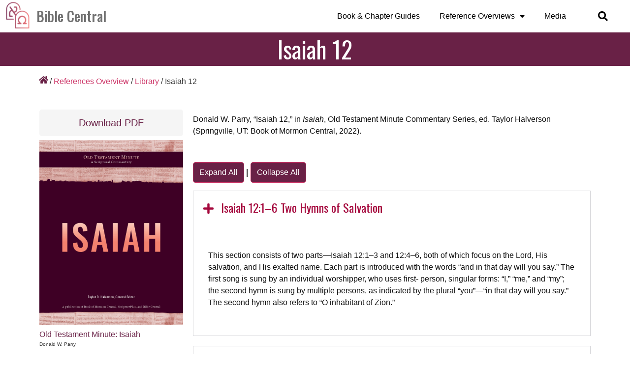

--- FILE ---
content_type: text/html; charset=UTF-8
request_url: https://biblecentral.info/library/commentary/isaiah-12/
body_size: 33126
content:
<!doctype html><html lang="en-US" prefix="og: https://ogp.me/ns#"><head><meta charset="UTF-8"><meta name="viewport" content="width=device-width, initial-scale=1"><link rel="profile" href="http://gmpg.org/xfn/11"><link media="all" href="https://biblecentral.info/wp-content/cache/autoptimize/css/autoptimize_71bf9b2877be0823df80a2f2eb8bbf20.css" rel="stylesheet" /><title>Isaiah 12 - Bible Central</title><meta name="robots" content="follow, index, max-snippet:-1, max-video-preview:-1, max-image-preview:large"/><link rel="canonical" href="https://biblecentral.info/library/commentary/isaiah-12/" /><meta property="og:locale" content="en_US" /><meta property="og:type" content="article" /><meta property="og:title" content="Isaiah 12 - Bible Central" /><meta property="og:url" content="https://biblecentral.info/library/commentary/isaiah-12/" /><meta property="og:site_name" content="Bible Central" /><meta property="article:publisher" content="https://www.facebook.com/thebiblecentral" /><meta property="og:image" content="https://biblecentral.info/wp-content/uploads/2022/08/OT-Minute-Front-Matter-Isaiah.jpg" /><meta property="og:image:secure_url" content="https://biblecentral.info/wp-content/uploads/2022/08/OT-Minute-Front-Matter-Isaiah.jpg" /><meta property="og:image:width" content="816" /><meta property="og:image:height" content="1056" /><meta property="og:image:alt" content="Cover of Old Testament Minute: Isaiah by Donald W. Parry." /><meta property="og:image:type" content="image/jpeg" /><meta name="twitter:card" content="summary_large_image" /><meta name="twitter:title" content="Isaiah 12 - Bible Central" /><meta name="twitter:site" content="@TheBibleCentral" /><meta name="twitter:creator" content="@TheBibleCentral" /><meta name="twitter:image" content="https://biblecentral.info/wp-content/uploads/2022/08/OT-Minute-Front-Matter-Isaiah.jpg" /><link rel='dns-prefetch' href='//s.w.org' /><link rel="alternate" type="application/rss+xml" title="Bible Central &raquo; Feed" href="https://biblecentral.info/feed/" /><link rel="alternate" type="application/rss+xml" title="Bible Central &raquo; Comments Feed" href="https://biblecentral.info/comments/feed/" /> <script type="text/javascript">window._wpemojiSettings = {"baseUrl":"https:\/\/s.w.org\/images\/core\/emoji\/13.1.0\/72x72\/","ext":".png","svgUrl":"https:\/\/s.w.org\/images\/core\/emoji\/13.1.0\/svg\/","svgExt":".svg","source":{"concatemoji":"https:\/\/biblecentral.info\/wp-includes\/js\/wp-emoji-release.min.js?ver=5.8.12"}};
			!function(e,a,t){var n,r,o,i=a.createElement("canvas"),p=i.getContext&&i.getContext("2d");function s(e,t){var a=String.fromCharCode;p.clearRect(0,0,i.width,i.height),p.fillText(a.apply(this,e),0,0);e=i.toDataURL();return p.clearRect(0,0,i.width,i.height),p.fillText(a.apply(this,t),0,0),e===i.toDataURL()}function c(e){var t=a.createElement("script");t.src=e,t.defer=t.type="text/javascript",a.getElementsByTagName("head")[0].appendChild(t)}for(o=Array("flag","emoji"),t.supports={everything:!0,everythingExceptFlag:!0},r=0;r<o.length;r++)t.supports[o[r]]=function(e){if(!p||!p.fillText)return!1;switch(p.textBaseline="top",p.font="600 32px Arial",e){case"flag":return s([127987,65039,8205,9895,65039],[127987,65039,8203,9895,65039])?!1:!s([55356,56826,55356,56819],[55356,56826,8203,55356,56819])&&!s([55356,57332,56128,56423,56128,56418,56128,56421,56128,56430,56128,56423,56128,56447],[55356,57332,8203,56128,56423,8203,56128,56418,8203,56128,56421,8203,56128,56430,8203,56128,56423,8203,56128,56447]);case"emoji":return!s([10084,65039,8205,55357,56613],[10084,65039,8203,55357,56613])}return!1}(o[r]),t.supports.everything=t.supports.everything&&t.supports[o[r]],"flag"!==o[r]&&(t.supports.everythingExceptFlag=t.supports.everythingExceptFlag&&t.supports[o[r]]);t.supports.everythingExceptFlag=t.supports.everythingExceptFlag&&!t.supports.flag,t.DOMReady=!1,t.readyCallback=function(){t.DOMReady=!0},t.supports.everything||(n=function(){t.readyCallback()},a.addEventListener?(a.addEventListener("DOMContentLoaded",n,!1),e.addEventListener("load",n,!1)):(e.attachEvent("onload",n),a.attachEvent("onreadystatechange",function(){"complete"===a.readyState&&t.readyCallback()})),(n=t.source||{}).concatemoji?c(n.concatemoji):n.wpemoji&&n.twemoji&&(c(n.twemoji),c(n.wpemoji)))}(window,document,window._wpemojiSettings);</script> <link rel='stylesheet' id='c532556e3-css'  href='https://biblecentral.info/wp-content/uploads/essential-addons-elementor/734e5f942.min.css?ver=1768580153' type='text/css' media='all' /><link rel='stylesheet' id='elementor-post-30-css'  href='https://biblecentral.info/wp-content/cache/autoptimize/css/autoptimize_single_84567e76faf81f6982826b63f7274bc4.css?ver=1706650412' type='text/css' media='all' /><link rel='stylesheet' id='elementor-global-css'  href='https://biblecentral.info/wp-content/cache/autoptimize/css/autoptimize_single_a9160cbd44b07ef2020ef370a7e2c9f6.css?ver=1706650417' type='text/css' media='all' /><link rel='stylesheet' id='elementor-post-131-css'  href='https://biblecentral.info/wp-content/cache/autoptimize/css/autoptimize_single_017b3c1b0f530da7b0bddb207acbf3f1.css?ver=1706650417' type='text/css' media='all' /><link rel='stylesheet' id='elementor-post-114-css'  href='https://biblecentral.info/wp-content/cache/autoptimize/css/autoptimize_single_dfaecef70497d3783674d3e090eae965.css?ver=1706650418' type='text/css' media='all' /><link rel='stylesheet' id='elementor-post-2862-css'  href='https://biblecentral.info/wp-content/cache/autoptimize/css/autoptimize_single_f86711864f69fc5698a32abfbe57c5d1.css?ver=1706650418' type='text/css' media='all' /><link rel='stylesheet' id='custom-layouts-styles-css'  href='https://biblecentral.info/wp-content/cache/autoptimize/css/autoptimize_single_e4e2148aaa0f30d865c7622aabda0b9f.css?ver=18' type='text/css' media='all' /><link rel='stylesheet' id='elementor-post-613-css'  href='https://biblecentral.info/wp-content/cache/autoptimize/css/autoptimize_single_1c162063e7a3ae2f8d383f4440645cb5.css?ver=1706650756' type='text/css' media='all' /><link rel='stylesheet' id='google-fonts-1-css'  href='https://fonts.googleapis.com/css?family=Oswald%3A100%2C100italic%2C200%2C200italic%2C300%2C300italic%2C400%2C400italic%2C500%2C500italic%2C600%2C600italic%2C700%2C700italic%2C800%2C800italic%2C900%2C900italic%7CPoppins%3A100%2C100italic%2C200%2C200italic%2C300%2C300italic%2C400%2C400italic%2C500%2C500italic%2C600%2C600italic%2C700%2C700italic%2C800%2C800italic%2C900%2C900italic&#038;display=auto&#038;ver=5.8.12' type='text/css' media='all' /> <script type='text/javascript' src='https://biblecentral.info/wp-includes/js/jquery/jquery.min.js?ver=3.6.0' id='jquery-core-js'></script> <script type='text/javascript' src='https://biblecentral.info/wp-includes/js/jquery/jquery-migrate.min.js?ver=3.3.2' id='jquery-migrate-js'></script> <script type='text/javascript' id='search-filter-plugin-build-js-extra'>var SF_LDATA = {"ajax_url":"https:\/\/biblecentral.info\/wp-admin\/admin-ajax.php","home_url":"https:\/\/biblecentral.info\/","extensions":[]};</script> <script type='text/javascript' src='https://biblecentral.info/wp-content/plugins/search-filter-pro/public/assets/js/search-filter-build.min.js?ver=2.5.11' id='search-filter-plugin-build-js'></script> <script type='text/javascript' src='https://biblecentral.info/wp-content/plugins/search-filter-pro/public/assets/js/chosen.jquery.min.js?ver=2.5.11' id='search-filter-plugin-chosen-js'></script> <script type='text/javascript' id='ecs_ajax_load-js-extra'>var ecs_ajax_params = {"ajaxurl":"https:\/\/biblecentral.info\/wp-admin\/admin-ajax.php","posts":"{\"name\":\"isaiah-12\",\"post_type\":\"genesis_com\",\"genesis_com\":\"isaiah-12\",\"do_not_redirect\":1,\"error\":\"\",\"m\":\"\",\"p\":0,\"post_parent\":\"\",\"subpost\":\"\",\"subpost_id\":\"\",\"attachment\":\"\",\"attachment_id\":0,\"pagename\":\"\",\"page_id\":0,\"second\":\"\",\"minute\":\"\",\"hour\":\"\",\"day\":0,\"monthnum\":0,\"year\":0,\"w\":0,\"category_name\":\"\",\"tag\":\"\",\"cat\":\"\",\"tag_id\":\"\",\"author\":\"\",\"author_name\":\"\",\"feed\":\"\",\"tb\":\"\",\"paged\":0,\"meta_key\":\"\",\"meta_value\":\"\",\"preview\":\"\",\"s\":\"\",\"sentence\":\"\",\"title\":\"\",\"fields\":\"\",\"menu_order\":\"\",\"embed\":\"\",\"category__in\":[],\"category__not_in\":[],\"category__and\":[],\"post__in\":[],\"post__not_in\":[],\"post_name__in\":[],\"tag__in\":[],\"tag__not_in\":[],\"tag__and\":[],\"tag_slug__in\":[],\"tag_slug__and\":[],\"post_parent__in\":[],\"post_parent__not_in\":[],\"author__in\":[],\"author__not_in\":[],\"ignore_sticky_posts\":false,\"suppress_filters\":false,\"cache_results\":true,\"update_post_term_cache\":true,\"lazy_load_term_meta\":true,\"update_post_meta_cache\":true,\"posts_per_page\":10,\"nopaging\":false,\"comments_per_page\":\"50\",\"no_found_rows\":false,\"order\":\"DESC\"}"};</script> <script type='text/javascript' src='https://biblecentral.info/wp-content/cache/autoptimize/js/autoptimize_single_6a414b257267a883c6dd13b3c66b8596.js?ver=3.1.4' id='ecs_ajax_load-js'></script> <script type='text/javascript' src='https://biblecentral.info/wp-content/cache/autoptimize/js/autoptimize_single_447712f49ef92d24eda0381882e5f00b.js?ver=3.1.4' id='ecs-script-js'></script> <link rel="https://api.w.org/" href="https://biblecentral.info/wp-json/" /><link rel="alternate" type="application/json" href="https://biblecentral.info/wp-json/wp/v2/genesis_com/8034" /><link rel="EditURI" type="application/rsd+xml" title="RSD" href="https://biblecentral.info/xmlrpc.php?rsd" /><link rel="wlwmanifest" type="application/wlwmanifest+xml" href="https://biblecentral.info/wp-includes/wlwmanifest.xml" /><meta name="generator" content="WordPress 5.8.12" /><link rel='shortlink' href='https://biblecentral.info/?p=8034' /><link rel="alternate" type="application/json+oembed" href="https://biblecentral.info/wp-json/oembed/1.0/embed?url=https%3A%2F%2Fbiblecentral.info%2Flibrary%2Fcommentary%2Fisaiah-12%2F" /><link rel="alternate" type="text/xml+oembed" href="https://biblecentral.info/wp-json/oembed/1.0/embed?url=https%3A%2F%2Fbiblecentral.info%2Flibrary%2Fcommentary%2Fisaiah-12%2F&#038;format=xml" />  <script>(function(w,d,s,l,i){w[l]=w[l]||[];w[l].push({'gtm.start':
new Date().getTime(),event:'gtm.js'});var f=d.getElementsByTagName(s)[0],
j=d.createElement(s),dl=l!='dataLayer'?'&l='+l:'';j.async=true;j.src=
'https://www.googletagmanager.com/gtm.js?id='+i+dl;f.parentNode.insertBefore(j,f);
})(window,document,'script','dataLayer','GTM-KFRV9DT');</script> 
 <script async src="https://www.googletagmanager.com/gtag/js?id=G-EZXKGVPJZT"></script> <script>window.dataLayer = window.dataLayer || [];
  function gtag(){dataLayer.push(arguments);}
  gtag('js', new Date());

  gtag('config', 'G-EZXKGVPJZT');</script><link rel="icon" href="https://biblecentral.info/wp-content/uploads/2021/04/logo2-60.png" sizes="32x32" /><link rel="icon" href="https://biblecentral.info/wp-content/uploads/2021/04/logo2-60.png" sizes="192x192" /><link rel="apple-touch-icon" href="https://biblecentral.info/wp-content/uploads/2021/04/logo2-60.png" /><meta name="msapplication-TileImage" content="https://biblecentral.info/wp-content/uploads/2021/04/logo2-60.png" /></head><body class="genesis_com-template-default single single-genesis_com postid-8034 wp-custom-logo elementor-default elementor-kit-30">
<!-- Google Tag Manager (noscript) -->
<noscript><iframe src="https://www.googletagmanager.com/ns.html?id=GTM-KFRV9DT"
height="0" width="0" style="display:none;visibility:hidden"></iframe></noscript>
<!-- End Google Tag Manager (noscript) --><div data-elementor-type="header" data-elementor-id="131" class="elementor elementor-131 elementor-location-header"><div class="elementor-section-wrap"><header class="has_ae_slider elementor-section elementor-top-section elementor-element elementor-element-715658ea elementor-section-content-middle elementor-section-height-min-height elementor-section-full_width elementor-section-height-default elementor-section-items-middle ae-bg-gallery-type-default" data-id="715658ea" data-element_type="section" data-settings="{&quot;background_background&quot;:&quot;classic&quot;}"><div class="elementor-container elementor-column-gap-no"><div class="has_ae_slider elementor-column elementor-col-25 elementor-top-column elementor-element elementor-element-4bb96ed2 ae-bg-gallery-type-default" data-id="4bb96ed2" data-element_type="column"><div class="elementor-widget-wrap elementor-element-populated"><div class="elementor-element elementor-element-568bd603 elementor-view-default elementor-widget elementor-widget-icon" data-id="568bd603" data-element_type="widget" data-widget_type="icon.default"><div class="elementor-widget-container"><div class="elementor-icon-wrapper"> <a class="elementor-icon" href="https://biblecentral.info/"> <svg xmlns="http://www.w3.org/2000/svg" xmlns:xlink="http://www.w3.org/1999/xlink" width="56" height="56" viewBox="0 0 56 56"><image id="logo2-orange" width="56" height="56" xlink:href="[data-uri]"></image></svg> </a></div></div></div></div></div><div class="has_ae_slider elementor-column elementor-col-25 elementor-top-column elementor-element elementor-element-4760128b ae-bg-gallery-type-default" data-id="4760128b" data-element_type="column" data-settings="{&quot;background_background&quot;:&quot;classic&quot;}"><div class="elementor-widget-wrap elementor-element-populated"><div class="elementor-element elementor-element-5c59a94d elementor-widget elementor-widget-theme-site-title elementor-widget-heading" data-id="5c59a94d" data-element_type="widget" data-widget_type="theme-site-title.default"><div class="elementor-widget-container"><h2 class="elementor-heading-title elementor-size-default"><a href="https://biblecentral.info">Bible Central</a></h2></div></div></div></div><div class="has_ae_slider elementor-column elementor-col-25 elementor-top-column elementor-element elementor-element-700b4917 ae-bg-gallery-type-default" data-id="700b4917" data-element_type="column"><div class="elementor-widget-wrap elementor-element-populated"><div class="elementor-element elementor-element-1efde425 elementor-nav-menu__align-right elementor-nav-menu--stretch elementor-nav-menu--dropdown-tablet elementor-nav-menu__text-align-aside elementor-nav-menu--toggle elementor-nav-menu--burger elementor-widget elementor-widget-nav-menu" data-id="1efde425" data-element_type="widget" data-settings="{&quot;full_width&quot;:&quot;stretch&quot;,&quot;layout&quot;:&quot;horizontal&quot;,&quot;submenu_icon&quot;:{&quot;value&quot;:&quot;&lt;i class=\&quot;fas fa-caret-down\&quot;&gt;&lt;\/i&gt;&quot;,&quot;library&quot;:&quot;fa-solid&quot;},&quot;toggle&quot;:&quot;burger&quot;}" data-widget_type="nav-menu.default"><div class="elementor-widget-container"><nav migration_allowed="1" migrated="0" role="navigation" class="elementor-nav-menu--main elementor-nav-menu__container elementor-nav-menu--layout-horizontal e--pointer-underline e--animation-fade"><ul id="menu-1-1efde425" class="elementor-nav-menu"><li class="menu-item menu-item-type-post_type menu-item-object-page menu-item-520"><a href="https://biblecentral.info/book-guides/" class="elementor-item">Book &#038; Chapter Guides</a></li><li class="menu-item menu-item-type-post_type menu-item-object-page menu-item-has-children menu-item-358"><a href="https://biblecentral.info/reference-overviews/" class="elementor-item">Reference Overviews</a><ul class="sub-menu elementor-nav-menu--dropdown"><li class="menu-item menu-item-type-post_type menu-item-object-page menu-item-4229"><a href="https://biblecentral.info/people-of-the-bible/" class="elementor-sub-item">People of the Bible</a></li><li class="menu-item menu-item-type-post_type menu-item-object-page menu-item-4228"><a href="https://biblecentral.info/places-of-the-bible/" class="elementor-sub-item">Places of the Bible</a></li><li class="menu-item menu-item-type-post_type menu-item-object-page menu-item-4230"><a href="https://biblecentral.info/topic-guides/" class="elementor-sub-item">Topic Guides</a></li><li class="menu-item menu-item-type-post_type menu-item-object-page menu-item-4231"><a href="https://biblecentral.info/library/" class="elementor-sub-item">Library</a></li><li class="menu-item menu-item-type-post_type menu-item-object-page menu-item-4684"><a href="https://biblecentral.info/old-testament-bibliography-for-latter-day-saints/" class="elementor-sub-item">Bibliography</a></li></ul></li><li class="menu-item menu-item-type-post_type menu-item-object-page menu-item-162"><a href="https://biblecentral.info/media/" class="elementor-item">Media</a></li></ul></nav><div class="elementor-menu-toggle" role="button" tabindex="0" aria-label="Menu Toggle" aria-expanded="false"> <i aria-hidden="true" role="presentation" class="elementor-menu-toggle__icon--open eicon-menu-bar"></i><i aria-hidden="true" role="presentation" class="elementor-menu-toggle__icon--close eicon-close"></i> <span class="elementor-screen-only">Menu</span></div><nav class="elementor-nav-menu--dropdown elementor-nav-menu__container" role="navigation" aria-hidden="true"><ul id="menu-2-1efde425" class="elementor-nav-menu"><li class="menu-item menu-item-type-post_type menu-item-object-page menu-item-520"><a href="https://biblecentral.info/book-guides/" class="elementor-item" tabindex="-1">Book &#038; Chapter Guides</a></li><li class="menu-item menu-item-type-post_type menu-item-object-page menu-item-has-children menu-item-358"><a href="https://biblecentral.info/reference-overviews/" class="elementor-item" tabindex="-1">Reference Overviews</a><ul class="sub-menu elementor-nav-menu--dropdown"><li class="menu-item menu-item-type-post_type menu-item-object-page menu-item-4229"><a href="https://biblecentral.info/people-of-the-bible/" class="elementor-sub-item" tabindex="-1">People of the Bible</a></li><li class="menu-item menu-item-type-post_type menu-item-object-page menu-item-4228"><a href="https://biblecentral.info/places-of-the-bible/" class="elementor-sub-item" tabindex="-1">Places of the Bible</a></li><li class="menu-item menu-item-type-post_type menu-item-object-page menu-item-4230"><a href="https://biblecentral.info/topic-guides/" class="elementor-sub-item" tabindex="-1">Topic Guides</a></li><li class="menu-item menu-item-type-post_type menu-item-object-page menu-item-4231"><a href="https://biblecentral.info/library/" class="elementor-sub-item" tabindex="-1">Library</a></li><li class="menu-item menu-item-type-post_type menu-item-object-page menu-item-4684"><a href="https://biblecentral.info/old-testament-bibliography-for-latter-day-saints/" class="elementor-sub-item" tabindex="-1">Bibliography</a></li></ul></li><li class="menu-item menu-item-type-post_type menu-item-object-page menu-item-162"><a href="https://biblecentral.info/media/" class="elementor-item" tabindex="-1">Media</a></li></ul></nav></div></div></div></div><div class="has_ae_slider elementor-column elementor-col-25 elementor-top-column elementor-element elementor-element-31f23875 ae-bg-gallery-type-default" data-id="31f23875" data-element_type="column"><div class="elementor-widget-wrap elementor-element-populated"><div class="elementor-element elementor-element-6f92e3f0 elementor-search-form--skin-full_screen elementor-widget elementor-widget-search-form" data-id="6f92e3f0" data-element_type="widget" data-settings="{&quot;skin&quot;:&quot;full_screen&quot;}" data-widget_type="search-form.default"><div class="elementor-widget-container"><form class="elementor-search-form" role="search" action="https://biblecentral.info" method="get"><div class="elementor-search-form__toggle"> <i aria-hidden="true" class="fas fa-search"></i> <span class="elementor-screen-only">Search</span></div><div class="elementor-search-form__container"> <input placeholder="Search..." class="elementor-search-form__input" type="search" name="s" title="Search" value=""><div class="dialog-lightbox-close-button dialog-close-button"> <i aria-hidden="true" class="eicon-close"></i> <span class="elementor-screen-only">Close</span></div></div></form></div></div></div></div></div></header></div></div><div class="ae_data elementor elementor-613" data-aetid="613"><div data-elementor-type="wp-post" data-elementor-id="613" class="elementor elementor-613"><section class="has_ae_slider elementor-section elementor-top-section elementor-element elementor-element-f7abf3a elementor-section-boxed elementor-section-height-default elementor-section-height-default ae-bg-gallery-type-default" data-id="f7abf3a" data-element_type="section" data-settings="{&quot;background_background&quot;:&quot;classic&quot;}"><div class="elementor-container elementor-column-gap-default"><div class="has_ae_slider elementor-column elementor-col-100 elementor-top-column elementor-element elementor-element-e73b313 ae-bg-gallery-type-default" data-id="e73b313" data-element_type="column"><div class="elementor-widget-wrap elementor-element-populated"><div class="elementor-element elementor-element-c294bdc elementor-widget elementor-widget-heading" data-id="c294bdc" data-element_type="widget" data-widget_type="heading.default"><div class="elementor-widget-container"><h2 class="elementor-heading-title elementor-size-default">Isaiah 12</h2></div></div></div></div></div></section><section class="has_ae_slider elementor-section elementor-top-section elementor-element elementor-element-a162991 elementor-section-boxed elementor-section-height-default elementor-section-height-default ae-bg-gallery-type-default" data-id="a162991" data-element_type="section"><div class="elementor-container elementor-column-gap-default"><div class="has_ae_slider elementor-column elementor-col-100 elementor-top-column elementor-element elementor-element-8cace62 ae-bg-gallery-type-default" data-id="8cace62" data-element_type="column"><div class="elementor-widget-wrap elementor-element-populated"><div class="elementor-element elementor-element-213a823 elementor-widget__width-auto elementor-view-default elementor-widget elementor-widget-icon" data-id="213a823" data-element_type="widget" data-widget_type="icon.default"><div class="elementor-widget-container"><div class="elementor-icon-wrapper"> <a class="elementor-icon" href="https://biblecentral.info/"> <i aria-hidden="true" class="fas fa-home"></i> </a></div></div></div><div class="elementor-element elementor-element-3332210 elementor-widget__width-auto elementor-widget elementor-widget-text-editor" data-id="3332210" data-element_type="widget" data-widget_type="text-editor.default"><div class="elementor-widget-container"><p> / <a href="https://biblecentral.info/index.php/reference-overviews/">References Overview</a> / <a href="https://biblecentral.info/index.php/library/">Library</a> / </p></div></div><div class="elementor-element elementor-element-f9c790f elementor-widget__width-auto elementor-widget elementor-widget-text-editor" data-id="f9c790f" data-element_type="widget" data-widget_type="text-editor.default"><div class="elementor-widget-container"> Isaiah 12</div></div></div></div></div></section><section class="has_ae_slider elementor-section elementor-top-section elementor-element elementor-element-b208ce4 elementor-section-boxed elementor-section-height-default elementor-section-height-default ae-bg-gallery-type-default" data-id="b208ce4" data-element_type="section"><div class="elementor-container elementor-column-gap-default"><div class="has_ae_slider elementor-column elementor-col-50 elementor-top-column elementor-element elementor-element-990f035 ae-bg-gallery-type-default" data-id="990f035" data-element_type="column"><div class="elementor-widget-wrap elementor-element-populated"><div class="elementor-element elementor-element-bab18e0 elementor-align-justify elementor-widget elementor-widget-button" data-id="bab18e0" data-element_type="widget" data-widget_type="button.default"><div class="elementor-widget-container"><div class="elementor-button-wrapper"> <a href="https://archive.bookofmormoncentral.org/content/isaiah-12" target="_blank" class="elementor-button-link elementor-button elementor-size-sm" role="button"> <span class="elementor-button-content-wrapper"> <span class="elementor-button-text">Download PDF</span> </span> </a></div></div></div><div class="elementor-element elementor-element-c5a0862 ae-grid-list overlay-h-pos-center overlay-v-pos-middle elementor-widget elementor-widget-ae-post-blocks-adv" data-id="c5a0862" data-element_type="widget" data-widget_type="ae-post-blocks-adv.grid"><div class="elementor-widget-container"><div class="ae-post-overlay"><div class="ae-post-overlay-wrapper"><div class="ae-post-overlay-icon"> <i aria-hidden="true" class="fa fa-sync"></i></div><div class="ae-post-overlay-text"> Loading...</div></div></div><div class="ae-outer-wrapper" data-source="relation" data-pid="8034" data-wid="c5a0862" data-disable_scroll_on_ajax_load="no" data-pagination_scroll_top_offset="0" ><div class="ae-post-collection" ><article class="ae-post-item ae-post-item-c5a0862" ><div class="ae-post-item-inner"><div class="ae_data elementor elementor-556"><div data-elementor-type="wp-post" data-elementor-id="556" class="elementor elementor-556"><section class="has_ae_slider elementor-section elementor-top-section elementor-element elementor-element-16c30e5 elementor-section-boxed elementor-section-height-default elementor-section-height-default ae-bg-gallery-type-default" data-id="16c30e5" data-element_type="section"><div class="elementor-container elementor-column-gap-default"><div class="has_ae_slider elementor-column elementor-col-100 elementor-top-column elementor-element elementor-element-501bebf ae-bg-gallery-type-default" data-id="501bebf" data-element_type="column"><div class="elementor-widget-wrap elementor-element-populated"><div class="elementor-element elementor-element-3c1774f elementor-position-top elementor-vertical-align-top elementor-widget elementor-widget-image-box" data-id="3c1774f" data-element_type="widget" data-widget_type="image-box.default"><div class="elementor-widget-container"><div class="elementor-image-box-wrapper"><figure class="elementor-image-box-img"><a href="https://biblecentral.info/library/book/old-testament-minute-isaiah/"><img src="https://biblecentral.info/wp-content/uploads/2022/08/OT-Minute-Front-Matter-Isaiah.jpg" title="" alt="" /></a></figure><div class="elementor-image-box-content"><div class="elementor-image-box-title"><a href="https://biblecentral.info/library/book/old-testament-minute-isaiah/">Old Testament Minute: Isaiah</a></div><p class="elementor-image-box-description">Donald W. Parry</p></div></div></div></div><div class="elementor-element elementor-element-d360e12 ae-grid-list scrollable-chapter-list elementor-hidden-mobile overlay-h-pos-center overlay-v-pos-middle elementor-widget elementor-widget-ae-post-blocks-adv" data-id="d360e12" data-element_type="widget" data-widget_type="ae-post-blocks-adv.grid"><div class="elementor-widget-container"><div class="ae-post-overlay"><div class="ae-post-overlay-wrapper"><div class="ae-post-overlay-icon"> <i aria-hidden="true" class="fa fa-sync"></i></div><div class="ae-post-overlay-text"> Loading...</div></div></div><div class="ae-widget-title-wrap"><div class="ae-widget-title-inner"><h3 class="ae-widget-title">Contents</h3></div></div><div class="ae-outer-wrapper" data-source="relation" data-pid="8016" data-wid="d360e12" data-disable_scroll_on_ajax_load="no" data-pagination_scroll_top_offset="0" ><div class="ae-post-collection" ><article class="ae-post-item ae-post-item-d360e12" ><div class="ae-post-item-inner"><div class="ae_data elementor elementor-3013"><div data-elementor-type="wp-post" data-elementor-id="3013" class="elementor elementor-3013"><section class="has_ae_slider elementor-section elementor-top-section elementor-element elementor-element-5aa40ca elementor-section-boxed elementor-section-height-default elementor-section-height-default ae-bg-gallery-type-default" data-id="5aa40ca" data-element_type="section"><div class="elementor-container elementor-column-gap-default"><div class="has_ae_slider elementor-column elementor-col-100 elementor-top-column elementor-element elementor-element-75d36e1 ae-bg-gallery-type-default" data-id="75d36e1" data-element_type="column" data-settings="{&quot;background_background&quot;:&quot;classic&quot;}"><div class="elementor-widget-wrap elementor-element-populated"><div class="elementor-background-overlay"></div><div class="elementor-element elementor-element-02be308 elementor-widget elementor-widget-ae-post-title" data-id="02be308" data-element_type="widget" data-widget_type="ae-post-title.default"><div class="elementor-widget-container"> <a  href="https://biblecentral.info/library/commentary/isaiah-1/"><div itemprop="name" class="ae-element-post-title">Isaiah 1</div></a></div></div></div></div></div></section></div></div></div></article><article class="ae-post-item ae-post-item-d360e12" ><div class="ae-post-item-inner"><div class="ae_data elementor elementor-3013"><div data-elementor-type="wp-post" data-elementor-id="3013" class="elementor elementor-3013"><section class="has_ae_slider elementor-section elementor-top-section elementor-element elementor-element-5aa40ca elementor-section-boxed elementor-section-height-default elementor-section-height-default ae-bg-gallery-type-default" data-id="5aa40ca" data-element_type="section"><div class="elementor-container elementor-column-gap-default"><div class="has_ae_slider elementor-column elementor-col-100 elementor-top-column elementor-element elementor-element-75d36e1 ae-bg-gallery-type-default" data-id="75d36e1" data-element_type="column" data-settings="{&quot;background_background&quot;:&quot;classic&quot;}"><div class="elementor-widget-wrap elementor-element-populated"><div class="elementor-background-overlay"></div><div class="elementor-element elementor-element-02be308 elementor-widget elementor-widget-ae-post-title" data-id="02be308" data-element_type="widget" data-widget_type="ae-post-title.default"><div class="elementor-widget-container"> <a  href="https://biblecentral.info/library/commentary/isaiah-2/"><div itemprop="name" class="ae-element-post-title">Isaiah 2</div></a></div></div></div></div></div></section></div></div></div></article><article class="ae-post-item ae-post-item-d360e12" ><div class="ae-post-item-inner"><div class="ae_data elementor elementor-3013"><div data-elementor-type="wp-post" data-elementor-id="3013" class="elementor elementor-3013"><section class="has_ae_slider elementor-section elementor-top-section elementor-element elementor-element-5aa40ca elementor-section-boxed elementor-section-height-default elementor-section-height-default ae-bg-gallery-type-default" data-id="5aa40ca" data-element_type="section"><div class="elementor-container elementor-column-gap-default"><div class="has_ae_slider elementor-column elementor-col-100 elementor-top-column elementor-element elementor-element-75d36e1 ae-bg-gallery-type-default" data-id="75d36e1" data-element_type="column" data-settings="{&quot;background_background&quot;:&quot;classic&quot;}"><div class="elementor-widget-wrap elementor-element-populated"><div class="elementor-background-overlay"></div><div class="elementor-element elementor-element-02be308 elementor-widget elementor-widget-ae-post-title" data-id="02be308" data-element_type="widget" data-widget_type="ae-post-title.default"><div class="elementor-widget-container"> <a  href="https://biblecentral.info/library/commentary/isaiah-3/"><div itemprop="name" class="ae-element-post-title">Isaiah 3</div></a></div></div></div></div></div></section></div></div></div></article><article class="ae-post-item ae-post-item-d360e12" ><div class="ae-post-item-inner"><div class="ae_data elementor elementor-3013"><div data-elementor-type="wp-post" data-elementor-id="3013" class="elementor elementor-3013"><section class="has_ae_slider elementor-section elementor-top-section elementor-element elementor-element-5aa40ca elementor-section-boxed elementor-section-height-default elementor-section-height-default ae-bg-gallery-type-default" data-id="5aa40ca" data-element_type="section"><div class="elementor-container elementor-column-gap-default"><div class="has_ae_slider elementor-column elementor-col-100 elementor-top-column elementor-element elementor-element-75d36e1 ae-bg-gallery-type-default" data-id="75d36e1" data-element_type="column" data-settings="{&quot;background_background&quot;:&quot;classic&quot;}"><div class="elementor-widget-wrap elementor-element-populated"><div class="elementor-background-overlay"></div><div class="elementor-element elementor-element-02be308 elementor-widget elementor-widget-ae-post-title" data-id="02be308" data-element_type="widget" data-widget_type="ae-post-title.default"><div class="elementor-widget-container"> <a  href="https://biblecentral.info/library/commentary/isaiah-4-2/"><div itemprop="name" class="ae-element-post-title">Isaiah 4</div></a></div></div></div></div></div></section></div></div></div></article><article class="ae-post-item ae-post-item-d360e12" ><div class="ae-post-item-inner"><div class="ae_data elementor elementor-3013"><div data-elementor-type="wp-post" data-elementor-id="3013" class="elementor elementor-3013"><section class="has_ae_slider elementor-section elementor-top-section elementor-element elementor-element-5aa40ca elementor-section-boxed elementor-section-height-default elementor-section-height-default ae-bg-gallery-type-default" data-id="5aa40ca" data-element_type="section"><div class="elementor-container elementor-column-gap-default"><div class="has_ae_slider elementor-column elementor-col-100 elementor-top-column elementor-element elementor-element-75d36e1 ae-bg-gallery-type-default" data-id="75d36e1" data-element_type="column" data-settings="{&quot;background_background&quot;:&quot;classic&quot;}"><div class="elementor-widget-wrap elementor-element-populated"><div class="elementor-background-overlay"></div><div class="elementor-element elementor-element-02be308 elementor-widget elementor-widget-ae-post-title" data-id="02be308" data-element_type="widget" data-widget_type="ae-post-title.default"><div class="elementor-widget-container"> <a  href="https://biblecentral.info/library/commentary/isaiah-5/"><div itemprop="name" class="ae-element-post-title">Isaiah 5</div></a></div></div></div></div></div></section></div></div></div></article><article class="ae-post-item ae-post-item-d360e12" ><div class="ae-post-item-inner"><div class="ae_data elementor elementor-3013"><div data-elementor-type="wp-post" data-elementor-id="3013" class="elementor elementor-3013"><section class="has_ae_slider elementor-section elementor-top-section elementor-element elementor-element-5aa40ca elementor-section-boxed elementor-section-height-default elementor-section-height-default ae-bg-gallery-type-default" data-id="5aa40ca" data-element_type="section"><div class="elementor-container elementor-column-gap-default"><div class="has_ae_slider elementor-column elementor-col-100 elementor-top-column elementor-element elementor-element-75d36e1 ae-bg-gallery-type-default" data-id="75d36e1" data-element_type="column" data-settings="{&quot;background_background&quot;:&quot;classic&quot;}"><div class="elementor-widget-wrap elementor-element-populated"><div class="elementor-background-overlay"></div><div class="elementor-element elementor-element-02be308 elementor-widget elementor-widget-ae-post-title" data-id="02be308" data-element_type="widget" data-widget_type="ae-post-title.default"><div class="elementor-widget-container"> <a  href="https://biblecentral.info/library/commentary/isaiah-6/"><div itemprop="name" class="ae-element-post-title">Isaiah 6</div></a></div></div></div></div></div></section></div></div></div></article><article class="ae-post-item ae-post-item-d360e12" ><div class="ae-post-item-inner"><div class="ae_data elementor elementor-3013"><div data-elementor-type="wp-post" data-elementor-id="3013" class="elementor elementor-3013"><section class="has_ae_slider elementor-section elementor-top-section elementor-element elementor-element-5aa40ca elementor-section-boxed elementor-section-height-default elementor-section-height-default ae-bg-gallery-type-default" data-id="5aa40ca" data-element_type="section"><div class="elementor-container elementor-column-gap-default"><div class="has_ae_slider elementor-column elementor-col-100 elementor-top-column elementor-element elementor-element-75d36e1 ae-bg-gallery-type-default" data-id="75d36e1" data-element_type="column" data-settings="{&quot;background_background&quot;:&quot;classic&quot;}"><div class="elementor-widget-wrap elementor-element-populated"><div class="elementor-background-overlay"></div><div class="elementor-element elementor-element-02be308 elementor-widget elementor-widget-ae-post-title" data-id="02be308" data-element_type="widget" data-widget_type="ae-post-title.default"><div class="elementor-widget-container"> <a  href="https://biblecentral.info/library/commentary/isaiah-7/"><div itemprop="name" class="ae-element-post-title">Isaiah 7</div></a></div></div></div></div></div></section></div></div></div></article><article class="ae-post-item ae-post-item-d360e12" ><div class="ae-post-item-inner"><div class="ae_data elementor elementor-3013"><div data-elementor-type="wp-post" data-elementor-id="3013" class="elementor elementor-3013"><section class="has_ae_slider elementor-section elementor-top-section elementor-element elementor-element-5aa40ca elementor-section-boxed elementor-section-height-default elementor-section-height-default ae-bg-gallery-type-default" data-id="5aa40ca" data-element_type="section"><div class="elementor-container elementor-column-gap-default"><div class="has_ae_slider elementor-column elementor-col-100 elementor-top-column elementor-element elementor-element-75d36e1 ae-bg-gallery-type-default" data-id="75d36e1" data-element_type="column" data-settings="{&quot;background_background&quot;:&quot;classic&quot;}"><div class="elementor-widget-wrap elementor-element-populated"><div class="elementor-background-overlay"></div><div class="elementor-element elementor-element-02be308 elementor-widget elementor-widget-ae-post-title" data-id="02be308" data-element_type="widget" data-widget_type="ae-post-title.default"><div class="elementor-widget-container"> <a  href="https://biblecentral.info/library/commentary/isaiah-8/"><div itemprop="name" class="ae-element-post-title">Isaiah 8</div></a></div></div></div></div></div></section></div></div></div></article><article class="ae-post-item ae-post-item-d360e12" ><div class="ae-post-item-inner"><div class="ae_data elementor elementor-3013"><div data-elementor-type="wp-post" data-elementor-id="3013" class="elementor elementor-3013"><section class="has_ae_slider elementor-section elementor-top-section elementor-element elementor-element-5aa40ca elementor-section-boxed elementor-section-height-default elementor-section-height-default ae-bg-gallery-type-default" data-id="5aa40ca" data-element_type="section"><div class="elementor-container elementor-column-gap-default"><div class="has_ae_slider elementor-column elementor-col-100 elementor-top-column elementor-element elementor-element-75d36e1 ae-bg-gallery-type-default" data-id="75d36e1" data-element_type="column" data-settings="{&quot;background_background&quot;:&quot;classic&quot;}"><div class="elementor-widget-wrap elementor-element-populated"><div class="elementor-background-overlay"></div><div class="elementor-element elementor-element-02be308 elementor-widget elementor-widget-ae-post-title" data-id="02be308" data-element_type="widget" data-widget_type="ae-post-title.default"><div class="elementor-widget-container"> <a  href="https://biblecentral.info/library/commentary/isaiah-9/"><div itemprop="name" class="ae-element-post-title">Isaiah 9</div></a></div></div></div></div></div></section></div></div></div></article><article class="ae-post-item ae-post-item-d360e12" ><div class="ae-post-item-inner"><div class="ae_data elementor elementor-3013"><div data-elementor-type="wp-post" data-elementor-id="3013" class="elementor elementor-3013"><section class="has_ae_slider elementor-section elementor-top-section elementor-element elementor-element-5aa40ca elementor-section-boxed elementor-section-height-default elementor-section-height-default ae-bg-gallery-type-default" data-id="5aa40ca" data-element_type="section"><div class="elementor-container elementor-column-gap-default"><div class="has_ae_slider elementor-column elementor-col-100 elementor-top-column elementor-element elementor-element-75d36e1 ae-bg-gallery-type-default" data-id="75d36e1" data-element_type="column" data-settings="{&quot;background_background&quot;:&quot;classic&quot;}"><div class="elementor-widget-wrap elementor-element-populated"><div class="elementor-background-overlay"></div><div class="elementor-element elementor-element-02be308 elementor-widget elementor-widget-ae-post-title" data-id="02be308" data-element_type="widget" data-widget_type="ae-post-title.default"><div class="elementor-widget-container"> <a  href="https://biblecentral.info/library/commentary/isaiah-10/"><div itemprop="name" class="ae-element-post-title">Isaiah 10</div></a></div></div></div></div></div></section></div></div></div></article><article class="ae-post-item ae-post-item-d360e12" ><div class="ae-post-item-inner"><div class="ae_data elementor elementor-3013"><div data-elementor-type="wp-post" data-elementor-id="3013" class="elementor elementor-3013"><section class="has_ae_slider elementor-section elementor-top-section elementor-element elementor-element-5aa40ca elementor-section-boxed elementor-section-height-default elementor-section-height-default ae-bg-gallery-type-default" data-id="5aa40ca" data-element_type="section"><div class="elementor-container elementor-column-gap-default"><div class="has_ae_slider elementor-column elementor-col-100 elementor-top-column elementor-element elementor-element-75d36e1 ae-bg-gallery-type-default" data-id="75d36e1" data-element_type="column" data-settings="{&quot;background_background&quot;:&quot;classic&quot;}"><div class="elementor-widget-wrap elementor-element-populated"><div class="elementor-background-overlay"></div><div class="elementor-element elementor-element-02be308 elementor-widget elementor-widget-ae-post-title" data-id="02be308" data-element_type="widget" data-widget_type="ae-post-title.default"><div class="elementor-widget-container"> <a  href="https://biblecentral.info/library/commentary/isaiah-11/"><div itemprop="name" class="ae-element-post-title">Isaiah 11</div></a></div></div></div></div></div></section></div></div></div></article><article class="ae-post-item ae-post-item-d360e12" ><div class="ae-post-item-inner"><div class="ae_data elementor elementor-3013"><div data-elementor-type="wp-post" data-elementor-id="3013" class="elementor elementor-3013"><section class="has_ae_slider elementor-section elementor-top-section elementor-element elementor-element-5aa40ca elementor-section-boxed elementor-section-height-default elementor-section-height-default ae-bg-gallery-type-default" data-id="5aa40ca" data-element_type="section"><div class="elementor-container elementor-column-gap-default"><div class="has_ae_slider elementor-column elementor-col-100 elementor-top-column elementor-element elementor-element-75d36e1 ae-bg-gallery-type-default" data-id="75d36e1" data-element_type="column" data-settings="{&quot;background_background&quot;:&quot;classic&quot;}"><div class="elementor-widget-wrap elementor-element-populated"><div class="elementor-background-overlay"></div><div class="elementor-element elementor-element-02be308 elementor-widget elementor-widget-ae-post-title" data-id="02be308" data-element_type="widget" data-widget_type="ae-post-title.default"><div class="elementor-widget-container"> <a  href="https://biblecentral.info/library/commentary/isaiah-12/"><div itemprop="name" class="ae-element-post-title">Isaiah 12</div></a></div></div></div></div></div></section></div></div></div></article></div></div></div></div><div class="elementor-element elementor-element-be03d9c ae-grid-list elementor-hidden-desktop elementor-hidden-tablet overlay-h-pos-center overlay-v-pos-middle elementor-widget elementor-widget-ae-post-blocks-adv" data-id="be03d9c" data-element_type="widget" data-widget_type="ae-post-blocks-adv.grid"><div class="elementor-widget-container"> <button class="frontend-admin-edit-button edit-button" onClick="openModal('5lUx5GxX144A9E5')" >Chapter List</button><div id="modal_5lUx5GxX144A9E5" class="modal edit-modal hide"><div class="modal-content"><div class="modal-inner"> <span onClick="closeModal('5lUx5GxX144A9E5')" class="acf-icon -cancel close"></span><div class="content-container"><div class="ae-post-overlay"><div class="ae-post-overlay-wrapper"><div class="ae-post-overlay-icon"> <i aria-hidden="true" class="fa fa-sync"></i></div><div class="ae-post-overlay-text"> Loading...</div></div></div><div class="ae-widget-title-wrap"><div class="ae-widget-title-inner"><h3 class="ae-widget-title">Contents</h3></div></div><div class="ae-outer-wrapper" data-source="relation" data-pid="8016" data-wid="be03d9c" data-disable_scroll_on_ajax_load="no" data-pagination_scroll_top_offset="0" ><div class="ae-post-collection" ><article class="ae-post-item ae-post-item-be03d9c" ><div class="ae-post-item-inner"><div class="ae_data elementor elementor-3008"><div data-elementor-type="wp-post" data-elementor-id="3008" class="elementor elementor-3008"><section class="has_ae_slider elementor-section elementor-top-section elementor-element elementor-element-5aa40ca elementor-section-boxed elementor-section-height-default elementor-section-height-default ae-bg-gallery-type-default" data-id="5aa40ca" data-element_type="section"><div class="elementor-container elementor-column-gap-default"><div class="has_ae_slider elementor-column elementor-col-100 elementor-top-column elementor-element elementor-element-75d36e1 ae-bg-gallery-type-default" data-id="75d36e1" data-element_type="column" data-settings="{&quot;background_background&quot;:&quot;classic&quot;}"><div class="elementor-widget-wrap elementor-element-populated"><div class="elementor-background-overlay"></div><div class="elementor-element elementor-element-02be308 elementor-widget elementor-widget-ae-post-title" data-id="02be308" data-element_type="widget" data-widget_type="ae-post-title.default"><div class="elementor-widget-container"> <a  href="https://biblecentral.info/library/commentary/isaiah-1/"><div itemprop="name" class="ae-element-post-title">Isaiah 1</div></a></div></div></div></div></div></section></div></div></div></article><article class="ae-post-item ae-post-item-be03d9c" ><div class="ae-post-item-inner"><div class="ae_data elementor elementor-3008"><div data-elementor-type="wp-post" data-elementor-id="3008" class="elementor elementor-3008"><section class="has_ae_slider elementor-section elementor-top-section elementor-element elementor-element-5aa40ca elementor-section-boxed elementor-section-height-default elementor-section-height-default ae-bg-gallery-type-default" data-id="5aa40ca" data-element_type="section"><div class="elementor-container elementor-column-gap-default"><div class="has_ae_slider elementor-column elementor-col-100 elementor-top-column elementor-element elementor-element-75d36e1 ae-bg-gallery-type-default" data-id="75d36e1" data-element_type="column" data-settings="{&quot;background_background&quot;:&quot;classic&quot;}"><div class="elementor-widget-wrap elementor-element-populated"><div class="elementor-background-overlay"></div><div class="elementor-element elementor-element-02be308 elementor-widget elementor-widget-ae-post-title" data-id="02be308" data-element_type="widget" data-widget_type="ae-post-title.default"><div class="elementor-widget-container"> <a  href="https://biblecentral.info/library/commentary/isaiah-2/"><div itemprop="name" class="ae-element-post-title">Isaiah 2</div></a></div></div></div></div></div></section></div></div></div></article><article class="ae-post-item ae-post-item-be03d9c" ><div class="ae-post-item-inner"><div class="ae_data elementor elementor-3008"><div data-elementor-type="wp-post" data-elementor-id="3008" class="elementor elementor-3008"><section class="has_ae_slider elementor-section elementor-top-section elementor-element elementor-element-5aa40ca elementor-section-boxed elementor-section-height-default elementor-section-height-default ae-bg-gallery-type-default" data-id="5aa40ca" data-element_type="section"><div class="elementor-container elementor-column-gap-default"><div class="has_ae_slider elementor-column elementor-col-100 elementor-top-column elementor-element elementor-element-75d36e1 ae-bg-gallery-type-default" data-id="75d36e1" data-element_type="column" data-settings="{&quot;background_background&quot;:&quot;classic&quot;}"><div class="elementor-widget-wrap elementor-element-populated"><div class="elementor-background-overlay"></div><div class="elementor-element elementor-element-02be308 elementor-widget elementor-widget-ae-post-title" data-id="02be308" data-element_type="widget" data-widget_type="ae-post-title.default"><div class="elementor-widget-container"> <a  href="https://biblecentral.info/library/commentary/isaiah-3/"><div itemprop="name" class="ae-element-post-title">Isaiah 3</div></a></div></div></div></div></div></section></div></div></div></article><article class="ae-post-item ae-post-item-be03d9c" ><div class="ae-post-item-inner"><div class="ae_data elementor elementor-3008"><div data-elementor-type="wp-post" data-elementor-id="3008" class="elementor elementor-3008"><section class="has_ae_slider elementor-section elementor-top-section elementor-element elementor-element-5aa40ca elementor-section-boxed elementor-section-height-default elementor-section-height-default ae-bg-gallery-type-default" data-id="5aa40ca" data-element_type="section"><div class="elementor-container elementor-column-gap-default"><div class="has_ae_slider elementor-column elementor-col-100 elementor-top-column elementor-element elementor-element-75d36e1 ae-bg-gallery-type-default" data-id="75d36e1" data-element_type="column" data-settings="{&quot;background_background&quot;:&quot;classic&quot;}"><div class="elementor-widget-wrap elementor-element-populated"><div class="elementor-background-overlay"></div><div class="elementor-element elementor-element-02be308 elementor-widget elementor-widget-ae-post-title" data-id="02be308" data-element_type="widget" data-widget_type="ae-post-title.default"><div class="elementor-widget-container"> <a  href="https://biblecentral.info/library/commentary/isaiah-4-2/"><div itemprop="name" class="ae-element-post-title">Isaiah 4</div></a></div></div></div></div></div></section></div></div></div></article><article class="ae-post-item ae-post-item-be03d9c" ><div class="ae-post-item-inner"><div class="ae_data elementor elementor-3008"><div data-elementor-type="wp-post" data-elementor-id="3008" class="elementor elementor-3008"><section class="has_ae_slider elementor-section elementor-top-section elementor-element elementor-element-5aa40ca elementor-section-boxed elementor-section-height-default elementor-section-height-default ae-bg-gallery-type-default" data-id="5aa40ca" data-element_type="section"><div class="elementor-container elementor-column-gap-default"><div class="has_ae_slider elementor-column elementor-col-100 elementor-top-column elementor-element elementor-element-75d36e1 ae-bg-gallery-type-default" data-id="75d36e1" data-element_type="column" data-settings="{&quot;background_background&quot;:&quot;classic&quot;}"><div class="elementor-widget-wrap elementor-element-populated"><div class="elementor-background-overlay"></div><div class="elementor-element elementor-element-02be308 elementor-widget elementor-widget-ae-post-title" data-id="02be308" data-element_type="widget" data-widget_type="ae-post-title.default"><div class="elementor-widget-container"> <a  href="https://biblecentral.info/library/commentary/isaiah-5/"><div itemprop="name" class="ae-element-post-title">Isaiah 5</div></a></div></div></div></div></div></section></div></div></div></article><article class="ae-post-item ae-post-item-be03d9c" ><div class="ae-post-item-inner"><div class="ae_data elementor elementor-3008"><div data-elementor-type="wp-post" data-elementor-id="3008" class="elementor elementor-3008"><section class="has_ae_slider elementor-section elementor-top-section elementor-element elementor-element-5aa40ca elementor-section-boxed elementor-section-height-default elementor-section-height-default ae-bg-gallery-type-default" data-id="5aa40ca" data-element_type="section"><div class="elementor-container elementor-column-gap-default"><div class="has_ae_slider elementor-column elementor-col-100 elementor-top-column elementor-element elementor-element-75d36e1 ae-bg-gallery-type-default" data-id="75d36e1" data-element_type="column" data-settings="{&quot;background_background&quot;:&quot;classic&quot;}"><div class="elementor-widget-wrap elementor-element-populated"><div class="elementor-background-overlay"></div><div class="elementor-element elementor-element-02be308 elementor-widget elementor-widget-ae-post-title" data-id="02be308" data-element_type="widget" data-widget_type="ae-post-title.default"><div class="elementor-widget-container"> <a  href="https://biblecentral.info/library/commentary/isaiah-6/"><div itemprop="name" class="ae-element-post-title">Isaiah 6</div></a></div></div></div></div></div></section></div></div></div></article></div><div class="ae-pagination-wrapper"> <span data-ae-page-id='1' aria-current='page' class='page-numbers current'>1</span> <a data-ae-page-id='2' class='page-numbers' href='https://biblecentral.info/library/commentary/isaiah-12/page/2/'>2</a> <a data-ae-page-id="2" class="next page-numbers" href="https://biblecentral.info/library/commentary/isaiah-12/page/2/">Next &raquo;</a></div></div></div></div></div></div></div></div></div></div></div></section></div></div></div></article></div></div></div></div><div class="elementor-element elementor-element-dd4dc94 elementor-widget__width-auto elementor-hidden-desktop elementor-hidden-tablet elementor-hidden-mobile elementor-widget elementor-widget-html" data-id="dd4dc94" data-element_type="widget" data-widget_type="html.default"><div class="elementor-widget-container"><div id="global"><div id="mensajes"><div class="texto"><a href="">Genesis 1</a></div><div class="texto"><a href="">Genesis 2</a></div><div class="texto"><a href="">Genesis 3</a></div><div class="texto"><a href="">Genesis 4</a></div><div class="texto"><a href="">Genesis 5</a></div><div class="texto"><a href="">Genesis 6</a></div><div class="texto"><a href="">Genesis 7</a></div><div class="texto"><a href="">Genesis 8</a></div><div class="texto"><a href="">Genesis 9</a></div><div class="texto"><a href="">Genesis 11</a></div><div class="texto"><a href="">Genesis 12</a></div><div class="texto"><a href="">Genesis 13</a></div><div class="texto"><a href="">Genesis 14</a></div><div class="texto"><a href="">Genesis 15</a></div><div class="texto"><a href="">Genesis 16</a></div><div class="texto"><a href="">Genesis 17</a></div><div class="texto"><a href="">Genesis 18</a></div><div class="texto"><a href="">Genesis 19</a></div><div class="texto"><a href="">Genesis 20</a></div><div class="texto"><a href="">Genesis 21</a></div><div class="texto"><a href="">Genesis 22</a></div><div class="texto"><a href="">Genesis 23</a></div><div class="texto"><a href="">Genesis 24</a></div><div class="texto"><a href="">Genesis 25</a></div><div class="texto"><a href="">Genesis 26</a></div><div class="texto"><a href="">Genesis 27</a></div><div class="texto"><a href="">Genesis 28</a></div><div class="texto"><a href="">Genesis 29</a></div><div class="texto"><a href="">Genesis 30</a></div><div class="texto"><a href="">Genesis 31</a></div><div class="texto"><a href="">Genesis 32</a></div><div class="texto"><a href="">Genesis 33</a></div><div class="texto"><a href="">Genesis 34</a></div><div class="texto"><a href="">Genesis 35</a></div><div class="texto"><a href="">Genesis 36</a></div><div class="texto"><a href="">Genesis 37</a></div><div class="texto"><a href="">Genesis 38</a></div><div class="texto"><a href="">Genesis 39</a></div><div class="texto"><a href="">Genesis 40</a></div><div class="texto"><a href="">Genesis 41</a></div><div class="texto"><a href="">Genesis 42</a></div><div class="texto"><a href="">Genesis 43</a></div><div class="texto"><a href="">Genesis 44</a></div><div class="texto"><a href="">Genesis 45</a></div><div class="texto"><a href="">Genesis 46</a></div><div class="texto"><a href="">Genesis 47</a></div><div class="texto"><a href="">Genesis 48</a></div><div class="texto"><a href="">Genesis 49</a></div><div class="texto"><a href="">Genesis 50</a></div></div></div></div></div></div></div><div class="has_ae_slider elementor-column elementor-col-50 elementor-top-column elementor-element elementor-element-83e0504 ae-bg-gallery-type-default" data-id="83e0504" data-element_type="column"><div class="elementor-widget-wrap elementor-element-populated"><div class="elementor-element elementor-element-a741925 elementor-widget elementor-widget-ae-custom-field" data-id="a741925" data-element_type="widget" data-widget_type="ae-custom-field.default"><div class="elementor-widget-container"><div class="cf-type-text ae-cf-wrapper"><h3 class="ae-element-custom-field">Donald W. Parry, “Isaiah 12,” in <em>Isaiah</em>, Old Testament Minute Commentary Series, ed. Taylor Halverson (Springville, UT: Book of Mormon Central, 2022).</h3></div></div></div><div class="elementor-element elementor-element-58e2b1a elementor-widget elementor-widget-ae-acf-repeater" data-id="58e2b1a" data-element_type="widget" data-settings="{&quot;accordion_state&quot;:&quot;default&quot;}" data-widget_type="ae-acf-repeater.accordion"><div class="elementor-widget-container"><div class="elementor-accordion ae-accordion" role="tablist" data-transition-speed="" data-tab-id="3064066638" data-toggle-button="yes"><div class="ae-accordion-tb-wrapper"> <button class="ae-accordion-toggle-button expand" data-role="expand">Expand All</button> <span> | </span> <button class="ae-accordion-toggle-button collapse" data-role="collapse">Collapse All</button></div><div class="elementor-accordion-item ae-accordion-item"><div id="elementor-tab-title-33490630081" t_id="33490630081" class="elementor-tab-title ae-tab-title ae-acf-repeater-accordion ae-active" data-tab="1" role="tab" aria-controls="elementor-tab-content-33490630081"> <span class="elementor-accordion-icon elementor-accordion-icon-left" aria-hidden="true"> <span class="elementor-accordion-icon-closed ae-accordion-icon-closed"><i class="fas fa-plus"></i></span> <span class="elementor-accordion-icon-opened ae-accordion-icon-opened"><i class="fas fa-minus"></i></span> </span> <a href="#">Isaiah 12:1–6 Two Hymns of Salvation</a></div><div id="elementor-tab-content-33490630081" t_id="33490630081" class="elementor-tab-content elementor-clearfix ae-tab-content ae-acf-repeater-accordion ae-active" data-tab="1" role="tabpanel" aria-labelledby="elementor-tab-title-33490630081"><div data-elementor-type="wp-post" data-elementor-id="605" class="elementor elementor-605"><section class="has_ae_slider elementor-section elementor-top-section elementor-element elementor-element-3369de0 elementor-section-boxed elementor-section-height-default elementor-section-height-default ae-bg-gallery-type-default" data-id="3369de0" data-element_type="section"><div class="elementor-container elementor-column-gap-default"><div class="has_ae_slider elementor-column elementor-col-100 elementor-top-column elementor-element elementor-element-e39efe5 ae-bg-gallery-type-default" data-id="e39efe5" data-element_type="column"><div class="elementor-widget-wrap elementor-element-populated"><div class="elementor-element elementor-element-496aa22 elementor-widget elementor-widget-ae-custom-field" data-id="496aa22" data-element_type="widget" data-widget_type="ae-custom-field.default"><div class="elementor-widget-container"><div class="cf-type-text ae-cf-wrapper"><h3 class="ae-element-custom-field"><p>This section consists of two parts—Isaiah 12:1–3 and 12:4–6, both of which focus on the Lord, His salvation, and His exalted name. Each part is introduced with the words “and in that day will you say.” The first song is sung by an individual worshipper, who uses first- person, singular forms: “I,” “me,” and “my”; the second hymn is sung by multiple persons, as indicated by the plural “you”—“in that day will you say.” The second hymn also refers to “O inhabitant of Zion.”</p></h3></div></div></div></div></div></div></section></div></div></div><div class="elementor-accordion-item ae-accordion-item"><div id="elementor-tab-title-33490630082" t_id="33490630082" class="elementor-tab-title ae-tab-title ae-acf-repeater-accordion" data-tab="2" role="tab" aria-controls="elementor-tab-content-33490630082"> <span class="elementor-accordion-icon elementor-accordion-icon-left" aria-hidden="true"> <span class="elementor-accordion-icon-closed ae-accordion-icon-closed"><i class="fas fa-plus"></i></span> <span class="elementor-accordion-icon-opened ae-accordion-icon-opened"><i class="fas fa-minus"></i></span> </span> <a href="#">Isaiah 12:1 </a></div><div id="elementor-tab-content-33490630082" t_id="33490630082" class="elementor-tab-content elementor-clearfix ae-tab-content ae-acf-repeater-accordion" data-tab="2" role="tabpanel" aria-labelledby="elementor-tab-title-33490630082"><div data-elementor-type="wp-post" data-elementor-id="605" class="elementor elementor-605"><section class="has_ae_slider elementor-section elementor-top-section elementor-element elementor-element-3369de0 elementor-section-boxed elementor-section-height-default elementor-section-height-default ae-bg-gallery-type-default" data-id="3369de0" data-element_type="section"><div class="elementor-container elementor-column-gap-default"><div class="has_ae_slider elementor-column elementor-col-100 elementor-top-column elementor-element elementor-element-e39efe5 ae-bg-gallery-type-default" data-id="e39efe5" data-element_type="column"><div class="elementor-widget-wrap elementor-element-populated"><div class="elementor-element elementor-element-496aa22 elementor-widget elementor-widget-ae-custom-field" data-id="496aa22" data-element_type="widget" data-widget_type="ae-custom-field.default"><div class="elementor-widget-container"><div class="cf-type-text ae-cf-wrapper"><h3 class="ae-element-custom-field"><p><em>in that day</em>. This harks back to the previous section (11:11–16), which pertains to the gathering of Israel in the last days as well as to the Millennium. Because of the greatness of the Lord and the blessings of the gathering, Israel will sing the two songs that are presented in this section. The first four lines of the first song may also be a prayer (compare Doctrine and Covenants 25:12), because the individual worshipper opens with “O Lord” and then directly addresses the Lord. <em>You were angry with me, Your anger is turned away</em>. Speaking to the Elders of His Church, the Lord stated, “I . . . was angry with you yesterday, but today mine anger is turned away” (Doctrine and Covenants 61:20).</p></h3></div></div></div></div></div></div></section></div></div></div><div class="elementor-accordion-item ae-accordion-item"><div id="elementor-tab-title-33490630083" t_id="33490630083" class="elementor-tab-title ae-tab-title ae-acf-repeater-accordion" data-tab="3" role="tab" aria-controls="elementor-tab-content-33490630083"> <span class="elementor-accordion-icon elementor-accordion-icon-left" aria-hidden="true"> <span class="elementor-accordion-icon-closed ae-accordion-icon-closed"><i class="fas fa-plus"></i></span> <span class="elementor-accordion-icon-opened ae-accordion-icon-opened"><i class="fas fa-minus"></i></span> </span> <a href="#">Isaiah 12:2 </a></div><div id="elementor-tab-content-33490630083" t_id="33490630083" class="elementor-tab-content elementor-clearfix ae-tab-content ae-acf-repeater-accordion" data-tab="3" role="tabpanel" aria-labelledby="elementor-tab-title-33490630083"><div data-elementor-type="wp-post" data-elementor-id="605" class="elementor elementor-605"><section class="has_ae_slider elementor-section elementor-top-section elementor-element elementor-element-3369de0 elementor-section-boxed elementor-section-height-default elementor-section-height-default ae-bg-gallery-type-default" data-id="3369de0" data-element_type="section"><div class="elementor-container elementor-column-gap-default"><div class="has_ae_slider elementor-column elementor-col-100 elementor-top-column elementor-element elementor-element-e39efe5 ae-bg-gallery-type-default" data-id="e39efe5" data-element_type="column"><div class="elementor-widget-wrap elementor-element-populated"><div class="elementor-element elementor-element-496aa22 elementor-widget elementor-widget-ae-custom-field" data-id="496aa22" data-element_type="widget" data-widget_type="ae-custom-field.default"><div class="elementor-widget-container"><div class="cf-type-text ae-cf-wrapper"><h3 class="ae-element-custom-field"><p><em>my salvation</em>. This constitutes the central theme of the first hymn—“my salvation” is twice repeated and the words, “springs of salvation” conclude the hymn. The Hebrew word for “salvation” (<em>yshu‘ah</em>) is also the name of Jesus in Hebrew. <em>my song</em>. A metaphor expressing that the Lord is the heart and focus of our song and music.</p></h3></div></div></div></div></div></div></section></div></div></div><div class="elementor-accordion-item ae-accordion-item"><div id="elementor-tab-title-33490630084" t_id="33490630084" class="elementor-tab-title ae-tab-title ae-acf-repeater-accordion" data-tab="4" role="tab" aria-controls="elementor-tab-content-33490630084"> <span class="elementor-accordion-icon elementor-accordion-icon-left" aria-hidden="true"> <span class="elementor-accordion-icon-closed ae-accordion-icon-closed"><i class="fas fa-plus"></i></span> <span class="elementor-accordion-icon-opened ae-accordion-icon-opened"><i class="fas fa-minus"></i></span> </span> <a href="#">Isaiah 12:3 </a></div><div id="elementor-tab-content-33490630084" t_id="33490630084" class="elementor-tab-content elementor-clearfix ae-tab-content ae-acf-repeater-accordion" data-tab="4" role="tabpanel" aria-labelledby="elementor-tab-title-33490630084"><div data-elementor-type="wp-post" data-elementor-id="605" class="elementor elementor-605"><section class="has_ae_slider elementor-section elementor-top-section elementor-element elementor-element-3369de0 elementor-section-boxed elementor-section-height-default elementor-section-height-default ae-bg-gallery-type-default" data-id="3369de0" data-element_type="section"><div class="elementor-container elementor-column-gap-default"><div class="has_ae_slider elementor-column elementor-col-100 elementor-top-column elementor-element elementor-element-e39efe5 ae-bg-gallery-type-default" data-id="e39efe5" data-element_type="column"><div class="elementor-widget-wrap elementor-element-populated"><div class="elementor-element elementor-element-496aa22 elementor-widget elementor-widget-ae-custom-field" data-id="496aa22" data-element_type="widget" data-widget_type="ae-custom-field.default"><div class="elementor-widget-container"><div class="cf-type-text ae-cf-wrapper"><h3 class="ae-element-custom-field"><p><em>springs of salvation</em>. The Lord is our “springs of salvation” and “fountain of living waters” (Jeremiah 2:13; 17:13; Ether 8:26; 12:28). As literal water provides us with physical life, so the Lord provides us with water so that we can receive eternal life.</p></h3></div></div></div></div></div></div></section></div></div></div><div class="elementor-accordion-item ae-accordion-item"><div id="elementor-tab-title-33490630085" t_id="33490630085" class="elementor-tab-title ae-tab-title ae-acf-repeater-accordion" data-tab="5" role="tab" aria-controls="elementor-tab-content-33490630085"> <span class="elementor-accordion-icon elementor-accordion-icon-left" aria-hidden="true"> <span class="elementor-accordion-icon-closed ae-accordion-icon-closed"><i class="fas fa-plus"></i></span> <span class="elementor-accordion-icon-opened ae-accordion-icon-opened"><i class="fas fa-minus"></i></span> </span> <a href="#">Isaiah 12:4 </a></div><div id="elementor-tab-content-33490630085" t_id="33490630085" class="elementor-tab-content elementor-clearfix ae-tab-content ae-acf-repeater-accordion" data-tab="5" role="tabpanel" aria-labelledby="elementor-tab-title-33490630085"><div data-elementor-type="wp-post" data-elementor-id="605" class="elementor elementor-605"><section class="has_ae_slider elementor-section elementor-top-section elementor-element elementor-element-3369de0 elementor-section-boxed elementor-section-height-default elementor-section-height-default ae-bg-gallery-type-default" data-id="3369de0" data-element_type="section"><div class="elementor-container elementor-column-gap-default"><div class="has_ae_slider elementor-column elementor-col-100 elementor-top-column elementor-element elementor-element-e39efe5 ae-bg-gallery-type-default" data-id="e39efe5" data-element_type="column"><div class="elementor-widget-wrap elementor-element-populated"><div class="elementor-element elementor-element-496aa22 elementor-widget elementor-widget-ae-custom-field" data-id="496aa22" data-element_type="widget" data-widget_type="ae-custom-field.default"><div class="elementor-widget-container"><div class="cf-type-text ae-cf-wrapper"><h3 class="ae-element-custom-field"><p><em>His name is exalted</em>. The names Jehovah, Jesus Christ, Son of God, and others are the highest, most honorable, and magnificent of all names.</p></h3></div></div></div></div></div></div></section></div></div></div><div class="elementor-accordion-item ae-accordion-item"><div id="elementor-tab-title-33490630086" t_id="33490630086" class="elementor-tab-title ae-tab-title ae-acf-repeater-accordion" data-tab="6" role="tab" aria-controls="elementor-tab-content-33490630086"> <span class="elementor-accordion-icon elementor-accordion-icon-left" aria-hidden="true"> <span class="elementor-accordion-icon-closed ae-accordion-icon-closed"><i class="fas fa-plus"></i></span> <span class="elementor-accordion-icon-opened ae-accordion-icon-opened"><i class="fas fa-minus"></i></span> </span> <a href="#">Isaiah 12:4–6 </a></div><div id="elementor-tab-content-33490630086" t_id="33490630086" class="elementor-tab-content elementor-clearfix ae-tab-content ae-acf-repeater-accordion" data-tab="6" role="tabpanel" aria-labelledby="elementor-tab-title-33490630086"><div data-elementor-type="wp-post" data-elementor-id="605" class="elementor elementor-605"><section class="has_ae_slider elementor-section elementor-top-section elementor-element elementor-element-3369de0 elementor-section-boxed elementor-section-height-default elementor-section-height-default ae-bg-gallery-type-default" data-id="3369de0" data-element_type="section"><div class="elementor-container elementor-column-gap-default"><div class="has_ae_slider elementor-column elementor-col-100 elementor-top-column elementor-element elementor-element-e39efe5 ae-bg-gallery-type-default" data-id="e39efe5" data-element_type="column"><div class="elementor-widget-wrap elementor-element-populated"><div class="elementor-element elementor-element-496aa22 elementor-widget elementor-widget-ae-custom-field" data-id="496aa22" data-element_type="widget" data-widget_type="ae-custom-field.default"><div class="elementor-widget-container"><div class="cf-type-text ae-cf-wrapper"><h3 class="ae-element-custom-field"><p><em>give praise</em>/<em>call</em>/<em>make known</em>/<em>call to remembrance</em>/<em>sing</em>/<em>let this</em> <em>be known</em>/<em>cry out</em>/<em>sing gladly</em>. These terms are command forms, directed to those who worship God.</p></h3></div></div></div></div></div></div></section></div></div></div><div class="elementor-accordion-item ae-accordion-item"><div id="elementor-tab-title-33490630087" t_id="33490630087" class="elementor-tab-title ae-tab-title ae-acf-repeater-accordion" data-tab="7" role="tab" aria-controls="elementor-tab-content-33490630087"> <span class="elementor-accordion-icon elementor-accordion-icon-left" aria-hidden="true"> <span class="elementor-accordion-icon-closed ae-accordion-icon-closed"><i class="fas fa-plus"></i></span> <span class="elementor-accordion-icon-opened ae-accordion-icon-opened"><i class="fas fa-minus"></i></span> </span> <a href="#">Isaiah 12:6 </a></div><div id="elementor-tab-content-33490630087" t_id="33490630087" class="elementor-tab-content elementor-clearfix ae-tab-content ae-acf-repeater-accordion" data-tab="7" role="tabpanel" aria-labelledby="elementor-tab-title-33490630087"><div data-elementor-type="wp-post" data-elementor-id="605" class="elementor elementor-605"><section class="has_ae_slider elementor-section elementor-top-section elementor-element elementor-element-3369de0 elementor-section-boxed elementor-section-height-default elementor-section-height-default ae-bg-gallery-type-default" data-id="3369de0" data-element_type="section"><div class="elementor-container elementor-column-gap-default"><div class="has_ae_slider elementor-column elementor-col-100 elementor-top-column elementor-element elementor-element-e39efe5 ae-bg-gallery-type-default" data-id="e39efe5" data-element_type="column"><div class="elementor-widget-wrap elementor-element-populated"><div class="elementor-element elementor-element-496aa22 elementor-widget elementor-widget-ae-custom-field" data-id="496aa22" data-element_type="widget" data-widget_type="ae-custom-field.default"><div class="elementor-widget-container"><div class="cf-type-text ae-cf-wrapper"><h3 class="ae-element-custom-field"><p>The terms “cry out,” “sing gladly,” and “inhabitant” are feminine forms in the Hebrew, which means that the final two lines of the second song are directed to a female (possibly referring to the Lord’s bride, or, Zion? Compare 54:1–6; Revelation 21:2, 9; Doctrine and Covenants 109:73–74). <em>Holy One of Israel</em>. This significant title, found 26 times in Isaiah, demonstrates that God is Holy and that He is Israel’s God. Also, we remind that reader here that Israel is one of Isaiah’s prominent themes.</p></h3></div></div></div></div></div></div></section></div></div></div></div></div></div></div></div></div></section></div></div><div data-elementor-type="footer" data-elementor-id="114" class="elementor elementor-114 elementor-location-footer"><div class="elementor-section-wrap"><section class="has_ae_slider elementor-section elementor-top-section elementor-element elementor-element-e465a8d elementor-section-boxed elementor-section-height-default elementor-section-height-default ae-bg-gallery-type-default" data-id="e465a8d" data-element_type="section"><div class="elementor-container elementor-column-gap-default"><div class="has_ae_slider elementor-column elementor-col-100 elementor-top-column elementor-element elementor-element-6d29eb6 ae-bg-gallery-type-default" data-id="6d29eb6" data-element_type="column"><div class="elementor-widget-wrap elementor-element-populated"><div class="elementor-element elementor-element-0550a31 elementor-widget-divider--view-line elementor-widget elementor-widget-divider" data-id="0550a31" data-element_type="widget" data-widget_type="divider.default"><div class="elementor-widget-container"><div class="elementor-divider"> <span class="elementor-divider-separator"> </span></div></div></div></div></div></div></section><footer class="has_ae_slider elementor-section elementor-top-section elementor-element elementor-element-2e53c993 elementor-section-boxed elementor-section-height-default elementor-section-height-default ae-bg-gallery-type-default" data-id="2e53c993" data-element_type="section" data-settings="{&quot;background_background&quot;:&quot;classic&quot;}"><div class="elementor-container elementor-column-gap-default"><div class="has_ae_slider elementor-column elementor-col-25 elementor-top-column elementor-element elementor-element-196b6477 ae-bg-gallery-type-default" data-id="196b6477" data-element_type="column"><div class="elementor-widget-wrap elementor-element-populated"><div class="elementor-element elementor-element-70714d38 elementor-widget elementor-widget-heading" data-id="70714d38" data-element_type="widget" data-widget_type="heading.default"><div class="elementor-widget-container"><h4 class="elementor-heading-title elementor-size-default">Site Links</h4></div></div><div class="elementor-element elementor-element-61531081 elementor-align-left elementor-icon-list--layout-traditional elementor-list-item-link-full_width elementor-widget elementor-widget-icon-list" data-id="61531081" data-element_type="widget" data-widget_type="icon-list.default"><div class="elementor-widget-container"><ul class="elementor-icon-list-items"><li class="elementor-icon-list-item"> <a href="https://biblecentral.info/index.php/book-guides/" target="_blank"> <span class="elementor-icon-list-icon"> <i aria-hidden="true" class="fas fa-caret-right"></i> </span> <span class="elementor-icon-list-text">Chapter Guides</span> </a></li><li class="elementor-icon-list-item"> <a href="https://biblecentral.info/index.php/reference-overviews/" target="_blank"> <span class="elementor-icon-list-icon"> <i aria-hidden="true" class="fas fa-caret-right"></i> </span> <span class="elementor-icon-list-text">Reference Works</span> </a></li><li class="elementor-icon-list-item"> <a href="https://biblecentral.info/index.php/media/"> <span class="elementor-icon-list-icon"> <i aria-hidden="true" class="fas fa-caret-right"></i> </span> <span class="elementor-icon-list-text">Media</span> </a></li><li class="elementor-icon-list-item"> <a href="https://biblecentral.info/index.php/about/"> <span class="elementor-icon-list-icon"> <i aria-hidden="true" class="fas fa-caret-right"></i> </span> <span class="elementor-icon-list-text">About</span> </a></li><li class="elementor-icon-list-item"> <a href="https://bookofmormoncentral.org/content/donate"> <span class="elementor-icon-list-icon"> <i aria-hidden="true" class="fas fa-caret-right"></i> </span> <span class="elementor-icon-list-text">Donate</span> </a></li><li class="elementor-icon-list-item"> <a href="https://bookofmormoncentral.org/content/donor-frequently-asked-questions"> <span class="elementor-icon-list-icon"> <i aria-hidden="true" class="fas fa-caret-right"></i> </span> <span class="elementor-icon-list-text">Donor FAQ</span> </a></li></ul></div></div></div></div><div class="has_ae_slider elementor-column elementor-col-25 elementor-top-column elementor-element elementor-element-d9c3e4b ae-bg-gallery-type-default" data-id="d9c3e4b" data-element_type="column"><div class="elementor-widget-wrap elementor-element-populated"><div class="elementor-element elementor-element-3f22716 elementor-widget elementor-widget-heading" data-id="3f22716" data-element_type="widget" data-widget_type="heading.default"><div class="elementor-widget-container"><h4 class="elementor-heading-title elementor-size-default">BMC Ecosystem</h4></div></div><div class="elementor-element elementor-element-ab356b2 elementor-align-left elementor-icon-list--layout-traditional elementor-list-item-link-full_width elementor-widget elementor-widget-icon-list" data-id="ab356b2" data-element_type="widget" data-widget_type="icon-list.default"><div class="elementor-widget-container"><ul class="elementor-icon-list-items"><li class="elementor-icon-list-item"> <a href="https://www.scriptureplus.org/" target="_blank"> <span class="elementor-icon-list-icon"> <i aria-hidden="true" class="fas fa-caret-right"></i> </span> <span class="elementor-icon-list-text">Scripture Plus</span> </a></li><li class="elementor-icon-list-item"> <a href="https://bookofmormoncentral.org/" target="_blank"> <span class="elementor-icon-list-icon"> <i aria-hidden="true" class="fas fa-caret-right"></i> </span> <span class="elementor-icon-list-text">Book of Mormon Central</span> </a></li><li class="elementor-icon-list-item"> <a href="https://doctrineandcovenantscentral.org/"> <span class="elementor-icon-list-icon"> <i aria-hidden="true" class="fas fa-caret-right"></i> </span> <span class="elementor-icon-list-text">Doctrine and Covenants Central</span> </a></li><li class="elementor-icon-list-item"> <a href="https://www.pearlofgreatpricecentral.org/"> <span class="elementor-icon-list-icon"> <i aria-hidden="true" class="fas fa-caret-right"></i> </span> <span class="elementor-icon-list-text">Pearl of Great Price Central</span> </a></li><li class="elementor-icon-list-item"> <a href="https://evidencecentral.org/"> <span class="elementor-icon-list-icon"> <i aria-hidden="true" class="fas fa-caret-right"></i> </span> <span class="elementor-icon-list-text">Evidence Central</span> </a></li><li class="elementor-icon-list-item"> <a href="https://www.youtube.com/user/messagesofChrist"> <span class="elementor-icon-list-icon"> <i aria-hidden="true" class="fas fa-caret-right"></i> </span> <span class="elementor-icon-list-text">Messages of Christ</span> </a></li><li class="elementor-icon-list-item"> <a href="http://especiallyforseminary.org/"> <span class="elementor-icon-list-icon"> <i aria-hidden="true" class="fas fa-caret-right"></i> </span> <span class="elementor-icon-list-text">Seminary Central</span> </a></li><li class="elementor-icon-list-item"> <a href="https://centralldm.es/"> <span class="elementor-icon-list-icon"> <i aria-hidden="true" class="fas fa-caret-right"></i> </span> <span class="elementor-icon-list-text">BMC en Español</span> </a></li><li class="elementor-icon-list-item"> <a href="https://www.youtube.com/channel/UCoreu97W5GDPsIFGm7HBJhg"> <span class="elementor-icon-list-icon"> <i aria-hidden="true" class="fas fa-caret-right"></i> </span> <span class="elementor-icon-list-text">BMC en Português</span> </a></li></ul></div></div></div></div><div class="has_ae_slider elementor-column elementor-col-25 elementor-top-column elementor-element elementor-element-5b8630f2 ae-bg-gallery-type-default" data-id="5b8630f2" data-element_type="column"><div class="elementor-widget-wrap elementor-element-populated"><div class="elementor-element elementor-element-65e545c elementor-widget elementor-widget-heading" data-id="65e545c" data-element_type="widget" data-widget_type="heading.default"><div class="elementor-widget-container"><h4 class="elementor-heading-title elementor-size-default">Stay Connected</h4></div></div><div class="elementor-element elementor-element-110f9580 elementor-widget elementor-widget-text-editor" data-id="110f9580" data-element_type="widget" data-widget_type="text-editor.default"><div class="elementor-widget-container"><p>Get instant access to scripture study tips, biblical insights, and Come Follow Me devotionals through our social media channels.</p></div></div><div class="elementor-element elementor-element-d1fe71e elementor-shape-circle e-grid-align-left elementor-grid-0 elementor-widget elementor-widget-social-icons" data-id="d1fe71e" data-element_type="widget" data-widget_type="social-icons.default"><div class="elementor-widget-container"><div class="elementor-social-icons-wrapper elementor-grid"> <span class="elementor-grid-item"> <a class="elementor-icon elementor-social-icon elementor-social-icon-facebook elementor-animation-grow elementor-repeater-item-90a95e4" href="https://www.facebook.com/thebiblecentral" target="_blank"> <span class="elementor-screen-only">Facebook</span> <i class="fab fa-facebook"></i> </a> </span> <span class="elementor-grid-item"> <a class="elementor-icon elementor-social-icon elementor-social-icon-youtube elementor-animation-grow elementor-repeater-item-b92c5b3" href="https://www.youtube.com/c/messagesofChrist" target="_blank"> <span class="elementor-screen-only">Youtube</span> <i class="fab fa-youtube"></i> </a> </span> <span class="elementor-grid-item"> <a class="elementor-icon elementor-social-icon elementor-social-icon-instagram elementor-animation-grow elementor-repeater-item-c405a1c" href="https://www.instagram.com/thebiblecentral/" target="_blank"> <span class="elementor-screen-only">Instagram</span> <i class="fab fa-instagram"></i> </a> </span> <span class="elementor-grid-item"> <a class="elementor-icon elementor-social-icon elementor-social-icon-twitter elementor-animation-grow elementor-repeater-item-b6a0447" href="https://twitter.com/TheBibleCentral" target="_blank"> <span class="elementor-screen-only">Twitter</span> <i class="fab fa-twitter"></i> </a> </span></div></div></div></div></div><div class="has_ae_slider elementor-column elementor-col-25 elementor-top-column elementor-element elementor-element-3422bb62 ae-bg-gallery-type-default" data-id="3422bb62" data-element_type="column"><div class="elementor-widget-wrap elementor-element-populated"><div class="elementor-element elementor-element-435256a6 elementor-widget elementor-widget-heading" data-id="435256a6" data-element_type="widget" data-widget_type="heading.default"><div class="elementor-widget-container"><h4 class="elementor-heading-title elementor-size-default">Subscribe</h4></div></div><div class="elementor-element elementor-element-3f9c77c elementor-widget elementor-widget-html" data-id="3f9c77c" data-element_type="widget" data-widget_type="html.default"><div class="elementor-widget-container"><form method="post" class="af-form-wrapper" accept-charset="UTF-8" action="https://www.aweber.com/scripts/addlead.pl" target="_blank" ><div style="display: none;"> <input type="hidden" name="meta_web_form_id" value="585301441" /> <input type="hidden" name="meta_split_id" value="" /> <input type="hidden" name="listname" value="awlist4130227" /> <input type="hidden" name="redirect" value="https://www.aweber.com/thankyou-coi.htm?m=text" id="redirect_5ccf2efe35be0c58cc7a4be6551e418a" /> <input type="hidden" name="meta_adtracking" value="Daily/Weekly_E-Mail_(Simplified_Update)" /> <input type="hidden" name="meta_message" value="1" /> <input type="hidden" name="meta_required" value="name (awf_first),name (awf_last),email" /> <input type="hidden" name="meta_tooltip" value="name||Full Name" /></div><div id="af-form-585301441" class="af-form"><div id="af-body-585301441" class="af-body af-standards"><div class="af-element"><div class="af-textWrap"> <input id="awf_field-114031221-first" type="text" class="text" name="name (awf_first)" value=""  onfocus=" if (this.value == '') { this.value = ''; }" onblur="if (this.value == '') { this.value='';} " placeholder="First Name" tabindex="500" /></div><div class="af-clear"> &nbsp;</div></div><div class="af-element"><div class="af-textWrap"> <input id="awf_field-114031221-last" class="text" type="text" name="name (awf_last)" value=""  onfocus=" if (this.value == '') { this.value = ''; }" onblur="if (this.value == '') { this.value='';} " placeholder="Last Name" tabindex="501" /></div><div class="af-clear"> &nbsp;</div></div><div class="af-element"><div class="af-textWrap"><input class="text" id="awf_field-114031222" type="text" name="email" value="" placeholder="Email" tabindex="502" onfocus=" if (this.value == '') { this.value = ''; }" onblur="if (this.value == '') { this.value='';} " /></div><div class="af-clear"> &nbsp;</div></div><div class="af-element"><div class="bodyText"><p>Which lists would you like emails from?</p></div><div class="af-clear"></div></div><div class="af-element af-element-checkbox"><div class="af-checkWrap"> <input type="checkbox" value="yes" id="awf_field-114031225" class="checkbox"  name="custom Book of Mormon Central Daily" tabindex="503" /> <label class="choice" for="awf_field-114031225">Daily Email</label> <input type="hidden" name="tagif_custom Book of Mormon Central Daily" value="bmcdailysubscribe" /></div><div class="af-clear"></div></div><div class="af-element af-element-checkbox"><div class="af-checkWrap"> <input type="checkbox" value="yes" id="awf_field-114031226" class="checkbox"  name="custom Book of Mormon Central Weekly" tabindex="504" /> <label class="choice" for="awf_field-114031226">Weekly Email</label> <input type="hidden" name="tagif_custom Book of Mormon Central Weekly" value="bmcweeklysubscribe" /></div><div class="af-clear"></div></div><div class="af-element"><div class="bodyText"><p style="text-align: center; font-size: 0.6em; font-weight: normal; margin: 10px 0;">Signing up for both the Daily and Weekly email lists is not recommended, as you will receive duplicate emails.</p></div></div><div class="af-element buttonContainer"> <input name="submit" class="submit" type="submit" value="Sign Me Up!" tabindex="505" /><div class="af-clear"> &nbsp;</div></div><div class="af-element privacyPolicy" style="text-align: center"><p class="small-text">We respect your <a title="Privacy Policy" href="https://www.aweber.com/permission.htm" target="_blank" rel="nofollow">email privacy</a></p></div></div><div id="af-footer-585301441" class="af-footer" style="display:none;"><div class="bodyText"><p>&nbsp;</p></div></div></div><div style="display: none;"><img src="https://forms.aweber.com/form/displays.htm?id=rByszAyMLCyM" alt="" /></div></form> <script type="text/javascript">// Special handling for in-app browsers that don't always support new windows
(function() {
    function browserSupportsNewWindows(userAgent) {
        var rules = [
            'FBIOS',
            'Twitter for iPhone',
            'WebView',
            '(iPhone|iPod|iPad)(?!.*Safari\/)',
            'Android.*(wv|\.0\.0\.0)'
        ];
        var pattern = new RegExp('(' + rules.join('|') + ')', 'ig');
        return !pattern.test(userAgent);
    }

    if (!browserSupportsNewWindows(navigator.userAgent || navigator.vendor || window.opera)) {
        document.getElementById('af-form-585301441').parentElement.removeAttribute('target');
    }
})();</script><script type="text/javascript">(function() {
        var IE = /*@cc_on!@*/false;
        if (!IE) { return; }
        if (document.compatMode && document.compatMode == 'BackCompat') {
            if (document.getElementById("af-form-585301441")) {
                document.getElementById("af-form-585301441").className = 'af-form af-quirksMode';
            }
            if (document.getElementById("af-body-585301441")) {
                document.getElementById("af-body-585301441").className = "af-body inline af-quirksMode";
            }
            if (document.getElementById("af-header-585301441")) {
                document.getElementById("af-header-585301441").className = "af-header af-quirksMode";
            }
            if (document.getElementById("af-footer-585301441")) {
                document.getElementById("af-footer-585301441").className = "af-footer af-quirksMode";
            }
        }
    })();</script> </div></div></div></div></div></footer><section class="has_ae_slider elementor-section elementor-top-section elementor-element elementor-element-d46c188 elementor-section-boxed elementor-section-height-default elementor-section-height-default ae-bg-gallery-type-default" data-id="d46c188" data-element_type="section"><div class="elementor-container elementor-column-gap-default"><div class="has_ae_slider elementor-column elementor-col-100 elementor-top-column elementor-element elementor-element-9d099bf ae-bg-gallery-type-default" data-id="9d099bf" data-element_type="column"><div class="elementor-widget-wrap elementor-element-populated"><div class="elementor-element elementor-element-e7988f5 elementor-widget elementor-widget-text-editor" data-id="e7988f5" data-element_type="widget" data-widget_type="text-editor.default"><div class="elementor-widget-container"><p>Copyright 2021 Bible Central, a project of Book of Mormon Central. All rights reserved.<br />Registered 501(c)(3). EIN: 20-5294264</p></div></div></div></div></div></section></div></div><link rel='stylesheet' id='elementor-post-556-css'  href='https://biblecentral.info/wp-content/cache/autoptimize/css/autoptimize_single_3d95a2874abe54dff09b2e4ecbf238ec.css?ver=1706650443' type='text/css' media='all' /><link rel='stylesheet' id='elementor-post-3013-css'  href='https://biblecentral.info/wp-content/cache/autoptimize/css/autoptimize_single_64506c988427cd8aea3a469461641aa6.css?ver=1706650443' type='text/css' media='all' /><link rel='stylesheet' id='elementor-post-3008-css'  href='https://biblecentral.info/wp-content/cache/autoptimize/css/autoptimize_single_d0f90824d0062d80c7a1f6332c42ad4a.css?ver=1706650444' type='text/css' media='all' /><link rel='stylesheet' id='dashicons-css'  href='https://biblecentral.info/wp-includes/css/dashicons.min.css?ver=5.8.12' type='text/css' media='all' /><link rel='stylesheet' id='elementor-post-605-css'  href='https://biblecentral.info/wp-content/cache/autoptimize/css/autoptimize_single_b3b9ae07d113c71745f30802c630218e.css?ver=1706650756' type='text/css' media='all' /> <script type='text/javascript' id='eae-main-js-extra'>var eae = {"ajaxurl":"https:\/\/biblecentral.info\/wp-admin\/admin-ajax.php","current_url":"aHR0cHM6Ly9iaWJsZWNlbnRyYWwuaW5mby9saWJyYXJ5L2NvbW1lbnRhcnkvaXNhaWFoLTEyLw==","breakpoints":{"xs":0,"sm":480,"md":768,"lg":1025,"xl":1440,"xxl":1600}};
var eae_editor = {"plugin_url":"https:\/\/biblecentral.info\/wp-content\/plugins\/addon-elements-for-elementor-page-builder\/"};</script> <script type='text/javascript' src='https://biblecentral.info/wp-content/plugins/addon-elements-for-elementor-page-builder/assets/js/eae.min.js?ver=1.11.13' id='eae-main-js'></script> <script type='text/javascript' id='ae-pro-js-js-extra'>var aepro = {"ajaxurl":"https:\/\/biblecentral.info\/wp-admin\/admin-ajax.php","current_url":"https%3A%2F%2Fbiblecentral.info%2Flibrary%2Fcommentary%2Fisaiah-12%2F","breakpoints":{"xs":0,"sm":480,"md":768,"lg":1025,"xl":1440,"xxl":1600},"plugin_url":"https:\/\/biblecentral.info\/wp-content\/plugins\/anywhere-elementor-pro","queried_page":{"ID":8034,"page_type":"single"},"access_level":"2"};</script> <script type='text/javascript' src='https://biblecentral.info/wp-content/plugins/anywhere-elementor-pro/includes/assets/js/ae-pro.min.js?ver=2.22.2' id='ae-pro-js-js'></script> <script type='text/javascript' id='aep-build-js-extra'>var aepro = {"ajaxurl":"https:\/\/biblecentral.info\/wp-admin\/admin-ajax.php","current_url":"https%3A%2F%2Fbiblecentral.info%2Flibrary%2Fcommentary%2Fisaiah-12%2F","breakpoints":{"xs":0,"sm":480,"md":768,"lg":1025,"xl":1440,"xxl":1600},"plugin_url":"https:\/\/biblecentral.info\/wp-content\/plugins\/anywhere-elementor-pro","queried_page":{"ID":8034,"page_type":"single"},"access_level":"2"};</script> <script type='text/javascript' src='https://biblecentral.info/wp-content/plugins/anywhere-elementor-pro/build/index.min.js?ver=2.22.2' id='aep-build-js'></script> <script type='text/javascript' src='https://biblecentral.info/wp-content/plugins/anywhere-elementor-pro/includes/assets/js/ae-editor.min.js?ver=2.22.2' id='ae_editor_js-js'></script> <script type='text/javascript' src='https://biblecentral.info/wp-includes/js/imagesloaded.min.js?ver=4.1.4' id='imagesloaded-js'></script> <script type='text/javascript' src='https://biblecentral.info/wp-includes/js/masonry.min.js?ver=4.2.2' id='masonry-js'></script> <script type='text/javascript' src='https://biblecentral.info/wp-content/cache/autoptimize/js/autoptimize_single_fefc236fcab5fce02b1dd0322b9eb3f8.js?ver=1.4.6' id='custom-layouts-js'></script> <script type='text/javascript' id='c532556e3-js-extra'>var localize = {"ajaxurl":"https:\/\/biblecentral.info\/wp-admin\/admin-ajax.php","nonce":"33ca7dab89","i18n":{"added":"Added ","compare":"Compare","loading":"Loading..."},"page_permalink":"https:\/\/biblecentral.info\/library\/commentary\/isaiah-12\/"};</script> <script type='text/javascript' src='https://biblecentral.info/wp-content/uploads/essential-addons-elementor/734e5f942.min.js?ver=1768580153' id='c532556e3-js'></script> <script type='text/javascript' src='https://biblecentral.info/wp-includes/js/jquery/ui/core.min.js?ver=1.12.1' id='jquery-ui-core-js'></script> <script type='text/javascript' src='https://biblecentral.info/wp-includes/js/jquery/ui/datepicker.min.js?ver=1.12.1' id='jquery-ui-datepicker-js'></script> <script type='text/javascript' id='jquery-ui-datepicker-js-after'>jQuery(document).ready(function(jQuery){jQuery.datepicker.setDefaults({"closeText":"Close","currentText":"Today","monthNames":["January","February","March","April","May","June","July","August","September","October","November","December"],"monthNamesShort":["Jan","Feb","Mar","Apr","May","Jun","Jul","Aug","Sep","Oct","Nov","Dec"],"nextText":"Next","prevText":"Previous","dayNames":["Sunday","Monday","Tuesday","Wednesday","Thursday","Friday","Saturday"],"dayNamesShort":["Sun","Mon","Tue","Wed","Thu","Fri","Sat"],"dayNamesMin":["S","M","T","W","T","F","S"],"dateFormat":"MM d, yy","firstDay":1,"isRTL":false});});</script> <script type='text/javascript' src='https://biblecentral.info/wp-content/plugins/addon-elements-for-elementor-page-builder/assets/lib/vegas/vegas.min.js?ver=2.4.0' id='vegas-js'></script> <script type='text/javascript' src='https://biblecentral.info/wp-includes/js/wp-embed.min.js?ver=5.8.12' id='wp-embed-js'></script> <script type='text/javascript' src='https://biblecentral.info/wp-content/plugins/elementor-pro/assets/lib/smartmenus/jquery.smartmenus.min.js?ver=1.0.1' id='smartmenus-js'></script> <script type='text/javascript' src='https://biblecentral.info/wp-content/plugins/acf-frontend-form-element-pro/assets/js/modal.min.js?ver=3.3.32' id='fea-modal-js'></script> <script type='text/javascript' src='https://biblecentral.info/wp-includes/js/jquery/jquery.masonry.min.js?ver=3.1.2b' id='jquery-masonry-js'></script> <script type='text/javascript' src='https://biblecentral.info/wp-content/plugins/elementor-pro/assets/js/webpack-pro.runtime.min.js?ver=3.5.2' id='elementor-pro-webpack-runtime-js'></script> <script type='text/javascript' src='https://biblecentral.info/wp-content/plugins/elementor/assets/js/webpack.runtime.min.js?ver=3.7.7' id='elementor-webpack-runtime-js'></script> <script type='text/javascript' src='https://biblecentral.info/wp-content/plugins/elementor/assets/js/frontend-modules.min.js?ver=3.7.7' id='elementor-frontend-modules-js'></script> <script type='text/javascript' id='elementor-pro-frontend-js-before'>var ElementorProFrontendConfig = {"ajaxurl":"https:\/\/biblecentral.info\/wp-admin\/admin-ajax.php","nonce":"a29cd7d59d","urls":{"assets":"https:\/\/biblecentral.info\/wp-content\/plugins\/elementor-pro\/assets\/","rest":"https:\/\/biblecentral.info\/wp-json\/"},"i18n":{"toc_no_headings_found":"No headings were found on this page."},"shareButtonsNetworks":{"facebook":{"title":"Facebook","has_counter":true},"twitter":{"title":"Twitter"},"linkedin":{"title":"LinkedIn","has_counter":true},"pinterest":{"title":"Pinterest","has_counter":true},"reddit":{"title":"Reddit","has_counter":true},"vk":{"title":"VK","has_counter":true},"odnoklassniki":{"title":"OK","has_counter":true},"tumblr":{"title":"Tumblr"},"digg":{"title":"Digg"},"skype":{"title":"Skype"},"stumbleupon":{"title":"StumbleUpon","has_counter":true},"mix":{"title":"Mix"},"telegram":{"title":"Telegram"},"pocket":{"title":"Pocket","has_counter":true},"xing":{"title":"XING","has_counter":true},"whatsapp":{"title":"WhatsApp"},"email":{"title":"Email"},"print":{"title":"Print"}},"facebook_sdk":{"lang":"en_US","app_id":""},"lottie":{"defaultAnimationUrl":"https:\/\/biblecentral.info\/wp-content\/plugins\/elementor-pro\/modules\/lottie\/assets\/animations\/default.json"}};</script> <script type='text/javascript' src='https://biblecentral.info/wp-content/plugins/elementor-pro/assets/js/frontend.min.js?ver=3.5.2' id='elementor-pro-frontend-js'></script> <script type='text/javascript' src='https://biblecentral.info/wp-content/plugins/elementor/assets/lib/waypoints/waypoints.min.js?ver=4.0.2' id='elementor-waypoints-js'></script> <script type='text/javascript' id='elementor-frontend-js-before'>var elementorFrontendConfig = {"environmentMode":{"edit":false,"wpPreview":false,"isScriptDebug":false},"i18n":{"shareOnFacebook":"Share on Facebook","shareOnTwitter":"Share on Twitter","pinIt":"Pin it","download":"Download","downloadImage":"Download image","fullscreen":"Fullscreen","zoom":"Zoom","share":"Share","playVideo":"Play Video","previous":"Previous","next":"Next","close":"Close"},"is_rtl":false,"breakpoints":{"xs":0,"sm":480,"md":768,"lg":1025,"xl":1440,"xxl":1600},"responsive":{"breakpoints":{"mobile":{"label":"Mobile","value":767,"default_value":767,"direction":"max","is_enabled":true},"mobile_extra":{"label":"Mobile Extra","value":880,"default_value":880,"direction":"max","is_enabled":false},"tablet":{"label":"Tablet","value":1024,"default_value":1024,"direction":"max","is_enabled":true},"tablet_extra":{"label":"Tablet Extra","value":1200,"default_value":1200,"direction":"max","is_enabled":false},"laptop":{"label":"Laptop","value":1366,"default_value":1366,"direction":"max","is_enabled":false},"widescreen":{"label":"Widescreen","value":2400,"default_value":2400,"direction":"min","is_enabled":false}}},"version":"3.7.7","is_static":false,"experimentalFeatures":{"e_dom_optimization":true,"e_optimized_assets_loading":true,"a11y_improvements":true,"e_import_export":true,"e_hidden_wordpress_widgets":true,"theme_builder_v2":true,"landing-pages":true,"elements-color-picker":true,"favorite-widgets":true,"admin-top-bar":true,"form-submissions":true},"urls":{"assets":"https:\/\/biblecentral.info\/wp-content\/plugins\/elementor\/assets\/"},"settings":{"page":[],"editorPreferences":[]},"kit":{"active_breakpoints":["viewport_mobile","viewport_tablet"],"global_image_lightbox":"yes","lightbox_enable_counter":"yes","lightbox_enable_fullscreen":"yes","lightbox_enable_zoom":"yes","lightbox_enable_share":"yes","lightbox_title_src":"title","lightbox_description_src":"description"},"post":{"id":8034,"title":"Isaiah%2012%20-%20Bible%20Central","excerpt":"","featuredImage":"https:\/\/biblecentral.info\/wp-content\/uploads\/2022\/08\/OT-Minute-Front-Matter-Isaiah-791x1024.jpg"}};</script> <script type='text/javascript' src='https://biblecentral.info/wp-content/plugins/elementor/assets/js/frontend.min.js?ver=3.7.7' id='elementor-frontend-js'></script> <script type='text/javascript' src='https://biblecentral.info/wp-content/plugins/elementor-pro/assets/js/elements-handlers.min.js?ver=3.5.2' id='pro-elements-handlers-js'></script> </body></html>

--- FILE ---
content_type: text/css
request_url: https://biblecentral.info/wp-content/cache/autoptimize/css/autoptimize_single_1c162063e7a3ae2f8d383f4440645cb5.css?ver=1706650756
body_size: 1456
content:
.elementor-613 .elementor-element.elementor-element-f7abf3a:not(.elementor-motion-effects-element-type-background),.elementor-613 .elementor-element.elementor-element-f7abf3a>.elementor-motion-effects-container>.elementor-motion-effects-layer{background-color:var(--e-global-color-71b58f0)}.elementor-613 .elementor-element.elementor-element-f7abf3a{transition:background .3s,border .3s,border-radius .3s,box-shadow .3s;margin-top:0;margin-bottom:0}.elementor-613 .elementor-element.elementor-element-f7abf3a>.elementor-background-overlay{transition:background .3s,border-radius .3s,opacity .3s}.elementor-613 .elementor-element.elementor-element-c294bdc{text-align:center}.elementor-613 .elementor-element.elementor-element-c294bdc .elementor-heading-title{color:#fff;font-family:var(--e-global-typography-primary-font-family),Noto Sans,Sans-serif;font-size:var(--e-global-typography-primary-font-size);font-weight:var(--e-global-typography-primary-font-weight)}.elementor-613 .elementor-element.elementor-element-a162991{margin-top:10px;margin-bottom:10px}.elementor-613 .elementor-element.elementor-element-213a823.elementor-view-stacked .elementor-icon{background-color:var(--e-global-color-71b58f0)}.elementor-613 .elementor-element.elementor-element-213a823.elementor-view-framed .elementor-icon,.elementor-613 .elementor-element.elementor-element-213a823.elementor-view-default .elementor-icon{color:var(--e-global-color-71b58f0);border-color:var(--e-global-color-71b58f0)}.elementor-613 .elementor-element.elementor-element-213a823.elementor-view-framed .elementor-icon,.elementor-613 .elementor-element.elementor-element-213a823.elementor-view-default .elementor-icon svg{fill:var(--e-global-color-71b58f0)}.elementor-613 .elementor-element.elementor-element-213a823 .elementor-icon{font-size:17px}.elementor-613 .elementor-element.elementor-element-213a823 .elementor-icon i,.elementor-613 .elementor-element.elementor-element-213a823 .elementor-icon svg{transform:rotate(0deg)}.elementor-613 .elementor-element.elementor-element-213a823>.elementor-widget-container{padding:0}.elementor-613 .elementor-element.elementor-element-213a823{width:auto;max-width:auto}.elementor-613 .elementor-element.elementor-element-3332210{font-family:var(--e-global-typography-text-font-family),Noto Sans,Sans-serif;font-size:var(--e-global-typography-text-font-size);font-weight:var(--e-global-typography-text-font-weight);width:auto;max-width:auto}.elementor-613 .elementor-element.elementor-element-f9c790f{column-gap:0;text-align:left;width:auto;max-width:auto}.elementor-613 .elementor-element.elementor-element-990f035>.elementor-widget-wrap>.elementor-widget:not(.elementor-widget__width-auto):not(.elementor-widget__width-initial):not(:last-child):not(.elementor-absolute){margin-bottom:8px}.elementor-613 .elementor-element.elementor-element-bab18e0 .elementor-button{font-family:var(--e-global-typography-cf81d32-font-family),Noto Sans,Sans-serif;font-size:var(--e-global-typography-cf81d32-font-size);font-weight:var(--e-global-typography-cf81d32-font-weight);line-height:var(--e-global-typography-cf81d32-line-height);letter-spacing:var(--e-global-typography-cf81d32-letter-spacing);word-spacing:var(--e-global-typography-cf81d32-word-spacing);fill:var(--e-global-color-primary);color:var(--e-global-color-primary);background-color:var(--e-global-color-d5b8c8f)}.elementor-613 .elementor-element.elementor-element-bab18e0 .elementor-button:hover,.elementor-613 .elementor-element.elementor-element-bab18e0 .elementor-button:focus{color:var(--e-global-color-0c4669d);background-color:var(--e-global-color-9eb09d8)}.elementor-613 .elementor-element.elementor-element-bab18e0 .elementor-button:hover svg,.elementor-613 .elementor-element.elementor-element-bab18e0 .elementor-button:focus svg{fill:var(--e-global-color-0c4669d)}.elementor-613 .elementor-element.elementor-element-c5a0862 .ae-post-collection{row-gap:10px;grid-row-gap:10px}.elementor-613 .elementor-element.elementor-element-c5a0862 .ae-masonry-yes .ae-post-collection .ae-post-item{margin-bottom:10px}.elementor-613 .elementor-element.elementor-element-c5a0862.overlay-h-pos-left .ae-post-overlay-wrapper{left:50%;transform:translateX(-50%)}.elementor-613 .elementor-element.elementor-element-c5a0862.overlay-h-pos-right .ae-post-overlay-wrapper{left:50%;transform:translateX(-50%)}.elementor-613 .elementor-element.elementor-element-c5a0862.overlay-h-pos-center .ae-post-overlay-wrapper{left:50%;transform:translateX(-50%)}.elementor-613 .elementor-element.elementor-element-c5a0862.overlay-v-pos-top .ae-post-overlay-wrapper{top:50%;transform:translateY(-50%)}.elementor-613 .elementor-element.elementor-element-c5a0862.overlay-v-pos-middle .ae-post-overlay-wrapper{top:50%;transform:translateY(-50%)}.elementor-613 .elementor-element.elementor-element-c5a0862.overlay-v-pos-bottom .ae-post-overlay-wrapper{top:50%;transform:translateY(-50%)}.elementor-613 .elementor-element.elementor-element-c5a0862 .ae-widget-title-wrap{text-align:center}.elementor-613 .elementor-element.elementor-element-c5a0862 .ae-post-overlay{background-color:rgba(0,0,0,.5)}.elementor-613 .elementor-element.elementor-element-c5a0862 .ae-post-overlay-icon i{color:#fff;font-size:50px}.elementor-613 .elementor-element.elementor-element-c5a0862 .ae-post-overlay-icon svg{fill:#fff;width:50px}.elementor-613 .elementor-element.elementor-element-c5a0862 .ae-post-overlay-text{color:#fff}.elementor-613 .elementor-element.elementor-element-c5a0862 .ae-widget-title-inner{border-style:solid;border-width:0 0 1px;padding:0 10px 5px;margin:0 0 10px}.elementor-613 .elementor-element.elementor-element-dd4dc94{width:auto;max-width:auto}.elementor-613 .elementor-element.elementor-element-a741925 .ae-element-custom-field{color:var(--e-global-color-text);font-family:var(--e-global-typography-text-font-family),Noto Sans,Sans-serif;font-size:var(--e-global-typography-text-font-size);font-weight:var(--e-global-typography-text-font-weight)}.elementor-613 .elementor-element.elementor-element-58e2b1a .ae-accordion-item{border-style:solid;border-width:1px;border-color:var(--e-global-color-2e3bee5);margin-bottom:20px}.elementor-613 .elementor-element.elementor-element-58e2b1a .ae-accordion-tb-wrapper{margin-bottom:20px}.elementor-613 .elementor-element.elementor-element-58e2b1a .ae-tab-content{margin-top:20px;border-style:solid;border-width:0;border-color:#d4d4d4}.elementor-613 .elementor-element.elementor-element-58e2b1a .elementor-accordion .elementor-tab-title{font-family:var(--e-global-typography-4c14d97-font-family),Noto Sans,Sans-serif;font-size:var(--e-global-typography-4c14d97-font-size);line-height:var(--e-global-typography-4c14d97-line-height);letter-spacing:var(--e-global-typography-4c14d97-letter-spacing);word-spacing:var(--e-global-typography-4c14d97-word-spacing);color:var(--e-global-color-71b58f0)}.elementor-613 .elementor-element.elementor-element-58e2b1a .elementor-accordion .elementor-tab-title.ae-active{color:var(--e-global-color-0c4669d)}.elementor-613 .elementor-element.elementor-element-58e2b1a .ae-tab-title{border-style:solid;border-width:0 0 1px;border-color:#d4d4d4;text-align:left}.elementor-613 .elementor-element.elementor-element-58e2b1a .elementor-accordion .elementor-tab-title .elementor-accordion-icon i:before{color:var(--e-global-color-71b58f0)}.elementor-613 .elementor-element.elementor-element-58e2b1a .elementor-accordion .elementor-tab-title .elementor-accordion-icon svg{fill:var(--e-global-color-71b58f0)}.elementor-613 .elementor-element.elementor-element-58e2b1a .elementor-accordion .elementor-tab-title.ae-active .elementor-accordion-icon i:before{color:var(--e-global-color-0c4669d)}.elementor-613 .elementor-element.elementor-element-58e2b1a .elementor-accordion .elementor-tab-title.ae-active .elementor-accordion-icon svg{fill:var(--e-global-color-0c4669d)}.elementor-613 .elementor-element.elementor-element-58e2b1a .elementor-accordion .elementor-accordion-icon.elementor-accordion-icon-left{margin-right:0}.elementor-613 .elementor-element.elementor-element-58e2b1a .elementor-accordion .elementor-accordion-icon.elementor-accordion-icon-right{margin-left:0}.elementor-613 .elementor-element.elementor-element-58e2b1a .ae-accordion-tb-wrapper .ae-accordion-toggle-button{font-family:var(--e-global-typography-text-font-family),Noto Sans,Sans-serif;font-size:var(--e-global-typography-text-font-size);font-weight:var(--e-global-typography-text-font-weight);color:#fff;background-color:var(--e-global-color-71b58f0)}.elementor-613 .elementor-element.elementor-element-58e2b1a.elementor-widget-ae-acf-repeater .ae-accordion-tb-wrapper .ae-accordion-toggle-button.collapse{margin-left:calc(1px/2)}.elementor-613 .elementor-element.elementor-element-58e2b1a.elementor-widget-ae-acf-repeater .ae-accordion-tb-wrapper .ae-accordion-toggle-button.expand{margin-right:calc(1px/2)}.elementor-613 .elementor-element.elementor-element-58e2b1a.elementor-widget-ae-acf-repeater .ae-accordion-tb-wrapper{text-align:left;margin-bottom:1px}.elementor-613 .elementor-element.elementor-element-58e2b1a .ae-widget-title-wrap{text-align:center}.elementor-613 .elementor-element.elementor-element-58e2b1a .ae-widget-title{color:var(--e-global-color-71b58f0);font-family:var(--e-global-typography-secondary-font-family),Noto Sans,Sans-serif;font-size:var(--e-global-typography-secondary-font-size);font-weight:var(--e-global-typography-secondary-font-weight)}.elementor-613 .elementor-element.elementor-element-58e2b1a .ae-widget-title-inner{padding:0 10px 5px;margin:0 0 10px}@media(min-width:768px){.elementor-613 .elementor-element.elementor-element-990f035{width:27.368%}.elementor-613 .elementor-element.elementor-element-83e0504{width:72.632%}}@media(max-width:1024px){.elementor-613 .elementor-element.elementor-element-c294bdc .elementor-heading-title{font-size:var(--e-global-typography-primary-font-size)}.elementor-613 .elementor-element.elementor-element-3332210{font-size:var(--e-global-typography-text-font-size)}.elementor-613 .elementor-element.elementor-element-bab18e0 .elementor-button{font-size:var(--e-global-typography-cf81d32-font-size);line-height:var(--e-global-typography-cf81d32-line-height);letter-spacing:var(--e-global-typography-cf81d32-letter-spacing);word-spacing:var(--e-global-typography-cf81d32-word-spacing)}.elementor-613 .elementor-element.elementor-element-a741925 .ae-element-custom-field{font-size:var(--e-global-typography-text-font-size)}.elementor-613 .elementor-element.elementor-element-58e2b1a .elementor-accordion .elementor-tab-title{font-size:var(--e-global-typography-4c14d97-font-size);line-height:var(--e-global-typography-4c14d97-line-height);letter-spacing:var(--e-global-typography-4c14d97-letter-spacing);word-spacing:var(--e-global-typography-4c14d97-word-spacing)}.elementor-613 .elementor-element.elementor-element-58e2b1a .ae-accordion-tb-wrapper .ae-accordion-toggle-button{font-size:var(--e-global-typography-text-font-size)}.elementor-613 .elementor-element.elementor-element-58e2b1a .ae-widget-title{font-size:var(--e-global-typography-secondary-font-size)}}@media(max-width:767px){.elementor-613 .elementor-element.elementor-element-c294bdc .elementor-heading-title{font-size:var(--e-global-typography-primary-font-size)}.elementor-613 .elementor-element.elementor-element-3332210{font-size:var(--e-global-typography-text-font-size)}.elementor-613 .elementor-element.elementor-element-bab18e0 .elementor-button{font-size:var(--e-global-typography-cf81d32-font-size);line-height:var(--e-global-typography-cf81d32-line-height);letter-spacing:var(--e-global-typography-cf81d32-letter-spacing);word-spacing:var(--e-global-typography-cf81d32-word-spacing)}.elementor-613 .elementor-element.elementor-element-a741925 .ae-element-custom-field{font-size:var(--e-global-typography-text-font-size)}.elementor-613 .elementor-element.elementor-element-58e2b1a .elementor-accordion .elementor-tab-title{font-size:var(--e-global-typography-4c14d97-font-size);line-height:var(--e-global-typography-4c14d97-line-height);letter-spacing:var(--e-global-typography-4c14d97-letter-spacing);word-spacing:var(--e-global-typography-4c14d97-word-spacing)}.elementor-613 .elementor-element.elementor-element-58e2b1a .ae-accordion-tb-wrapper .ae-accordion-toggle-button{font-size:var(--e-global-typography-text-font-size)}.elementor-613 .elementor-element.elementor-element-58e2b1a .ae-widget-title{font-size:var(--e-global-typography-secondary-font-size)}}

--- FILE ---
content_type: text/css
request_url: https://biblecentral.info/wp-content/cache/autoptimize/css/autoptimize_single_3d95a2874abe54dff09b2e4ecbf238ec.css?ver=1706650443
body_size: 1024
content:
.elementor-556 .elementor-element.elementor-element-501bebf>.elementor-widget-wrap>.elementor-widget:not(.elementor-widget__width-auto):not(.elementor-widget__width-initial):not(:last-child):not(.elementor-absolute){margin-bottom:5px}.elementor-556 .elementor-element.elementor-element-501bebf>.elementor-element-populated{margin:0;--e-column-margin-right:0px;--e-column-margin-left:0px;padding:0}.elementor-556 .elementor-element.elementor-element-3c1774f.elementor-position-right .elementor-image-box-img{margin-left:0}.elementor-556 .elementor-element.elementor-element-3c1774f.elementor-position-left .elementor-image-box-img{margin-right:0}.elementor-556 .elementor-element.elementor-element-3c1774f.elementor-position-top .elementor-image-box-img{margin-bottom:0}.elementor-556 .elementor-element.elementor-element-3c1774f .elementor-image-box-img img{transition-duration:.3s}.elementor-556 .elementor-element.elementor-element-3c1774f .elementor-image-box-wrapper{text-align:left}.elementor-556 .elementor-element.elementor-element-3c1774f .elementor-image-box-title{color:var(--e-global-color-primary);font-family:var(--e-global-typography-text-font-family),Noto Sans,Sans-serif;font-size:var(--e-global-typography-text-font-size);font-weight:var(--e-global-typography-text-font-weight)}.elementor-556 .elementor-element.elementor-element-3c1774f .elementor-image-box-description{font-family:var(--e-global-typography-9bf7573-font-family),Noto Sans,Sans-serif;font-size:var(--e-global-typography-9bf7573-font-size);font-weight:var(--e-global-typography-9bf7573-font-weight);line-height:var(--e-global-typography-9bf7573-line-height);letter-spacing:var(--e-global-typography-9bf7573-letter-spacing);word-spacing:var(--e-global-typography-9bf7573-word-spacing)}.elementor-556 .elementor-element.elementor-element-d360e12 .ae-post-collection{row-gap:10px;grid-row-gap:10px}.elementor-556 .elementor-element.elementor-element-d360e12 .ae-masonry-yes .ae-post-collection .ae-post-item{margin-bottom:10px}.elementor-556 .elementor-element.elementor-element-d360e12.overlay-h-pos-left .ae-post-overlay-wrapper{left:50%;transform:translateX(-50%)}.elementor-556 .elementor-element.elementor-element-d360e12.overlay-h-pos-right .ae-post-overlay-wrapper{left:50%;transform:translateX(-50%)}.elementor-556 .elementor-element.elementor-element-d360e12.overlay-h-pos-center .ae-post-overlay-wrapper{left:50%;transform:translateX(-50%)}.elementor-556 .elementor-element.elementor-element-d360e12.overlay-v-pos-top .ae-post-overlay-wrapper{top:50%;transform:translateY(-50%)}.elementor-556 .elementor-element.elementor-element-d360e12.overlay-v-pos-middle .ae-post-overlay-wrapper{top:50%;transform:translateY(-50%)}.elementor-556 .elementor-element.elementor-element-d360e12.overlay-v-pos-bottom .ae-post-overlay-wrapper{top:50%;transform:translateY(-50%)}.elementor-556 .elementor-element.elementor-element-d360e12 .ae-widget-title-wrap{text-align:left}.elementor-556 .elementor-element.elementor-element-d360e12 .ae-post-overlay{background-color:rgba(0,0,0,.5)}.elementor-556 .elementor-element.elementor-element-d360e12 .ae-post-overlay-icon i{color:#fff;font-size:50px}.elementor-556 .elementor-element.elementor-element-d360e12 .ae-post-overlay-icon svg{fill:#fff;width:50px}.elementor-556 .elementor-element.elementor-element-d360e12 .ae-post-overlay-text{color:#fff}.elementor-556 .elementor-element.elementor-element-d360e12 .ae-widget-title{color:var(--e-global-color-bb628ab);font-family:"Oswald",Noto Sans,Sans-serif;font-size:24px;font-weight:400}.elementor-556 .elementor-element.elementor-element-d360e12 .ae-widget-title-inner{border-style:solid;border-width:0 0 1px;border-color:var(--e-global-color-80db206);border-radius:0;overflow:hidden;padding:0;margin:0 0 10px}.elementor-556 .elementor-element.elementor-element-be03d9c .ae-post-collection{row-gap:10px;grid-row-gap:10px}.elementor-556 .elementor-element.elementor-element-be03d9c .ae-masonry-yes .ae-post-collection .ae-post-item{margin-bottom:10px}.elementor-556 .elementor-element.elementor-element-be03d9c.overlay-h-pos-left .ae-post-overlay-wrapper{left:50%;transform:translateX(-50%)}.elementor-556 .elementor-element.elementor-element-be03d9c.overlay-h-pos-right .ae-post-overlay-wrapper{left:50%;transform:translateX(-50%)}.elementor-556 .elementor-element.elementor-element-be03d9c.overlay-h-pos-center .ae-post-overlay-wrapper{left:50%;transform:translateX(-50%)}.elementor-556 .elementor-element.elementor-element-be03d9c.overlay-v-pos-top .ae-post-overlay-wrapper{top:50%;transform:translateY(-50%)}.elementor-556 .elementor-element.elementor-element-be03d9c.overlay-v-pos-middle .ae-post-overlay-wrapper{top:50%;transform:translateY(-50%)}.elementor-556 .elementor-element.elementor-element-be03d9c.overlay-v-pos-bottom .ae-post-overlay-wrapper{top:50%;transform:translateY(-50%)}.elementor-556 .elementor-element.elementor-element-be03d9c .ae-widget-title-wrap{text-align:left}.elementor-556 .elementor-element.elementor-element-be03d9c .ae-post-overlay{background-color:rgba(0,0,0,.5)}.elementor-556 .elementor-element.elementor-element-be03d9c .ae-post-overlay-icon i{color:#fff;font-size:50px}.elementor-556 .elementor-element.elementor-element-be03d9c .ae-post-overlay-icon svg{fill:#fff;width:50px}.elementor-556 .elementor-element.elementor-element-be03d9c .ae-post-overlay-text{color:#fff}.elementor-556 .elementor-element.elementor-element-be03d9c .ae-widget-title{color:var(--e-global-color-bb628ab);font-family:"Oswald",Noto Sans,Sans-serif;font-size:24px;font-weight:400}.elementor-556 .elementor-element.elementor-element-be03d9c .ae-widget-title-inner{border-style:solid;border-width:0 0 1px;border-color:var(--e-global-color-80db206);padding:0;margin:0 0 10px}.elementor-556 .elementor-element.elementor-element-be03d9c .frontend-admin-edit-button{font-family:var(--e-global-typography-cf81d32-font-family),Noto Sans,Sans-serif;font-size:var(--e-global-typography-cf81d32-font-size);font-weight:var(--e-global-typography-cf81d32-font-weight);line-height:var(--e-global-typography-cf81d32-line-height);letter-spacing:var(--e-global-typography-cf81d32-letter-spacing);word-spacing:var(--e-global-typography-cf81d32-word-spacing);padding:5px 20px;fill:var(--e-global-color-primary);color:var(--e-global-color-primary);background-color:var(--e-global-color-d5b8c8f);border-style:solid;border-color:var(--e-global-color-d5b8c8f);border-radius:opx opx opx opx}.elementor-556 .elementor-element.elementor-element-be03d9c .edit-modal .modal-content{justify-content:center}@media(max-width:1024px){.elementor-556 .elementor-element.elementor-element-3c1774f .elementor-image-box-title{font-size:var(--e-global-typography-text-font-size)}.elementor-556 .elementor-element.elementor-element-3c1774f .elementor-image-box-description{font-size:var(--e-global-typography-9bf7573-font-size);line-height:var(--e-global-typography-9bf7573-line-height);letter-spacing:var(--e-global-typography-9bf7573-letter-spacing);word-spacing:var(--e-global-typography-9bf7573-word-spacing)}.elementor-556 .elementor-element.elementor-element-be03d9c .frontend-admin-edit-button{font-size:var(--e-global-typography-cf81d32-font-size);line-height:var(--e-global-typography-cf81d32-line-height);letter-spacing:var(--e-global-typography-cf81d32-letter-spacing);word-spacing:var(--e-global-typography-cf81d32-word-spacing)}}@media(max-width:767px){.elementor-556 .elementor-element.elementor-element-3c1774f .elementor-image-box-img{margin-bottom:0}.elementor-556 .elementor-element.elementor-element-3c1774f .elementor-image-box-title{font-size:var(--e-global-typography-text-font-size)}.elementor-556 .elementor-element.elementor-element-3c1774f .elementor-image-box-description{font-size:var(--e-global-typography-9bf7573-font-size);line-height:var(--e-global-typography-9bf7573-line-height);letter-spacing:var(--e-global-typography-9bf7573-letter-spacing);word-spacing:var(--e-global-typography-9bf7573-word-spacing)}.elementor-556 .elementor-element.elementor-element-be03d9c .frontend-admin-edit-button{font-size:var(--e-global-typography-cf81d32-font-size);line-height:var(--e-global-typography-cf81d32-line-height);letter-spacing:var(--e-global-typography-cf81d32-letter-spacing);word-spacing:var(--e-global-typography-cf81d32-word-spacing)}}

--- FILE ---
content_type: text/css
request_url: https://biblecentral.info/wp-content/cache/autoptimize/css/autoptimize_single_64506c988427cd8aea3a469461641aa6.css?ver=1706650443
body_size: 406
content:
.elementor-3013 .elementor-element.elementor-element-75d36e1:not(.elementor-motion-effects-element-type-background)>.elementor-widget-wrap,.elementor-3013 .elementor-element.elementor-element-75d36e1>.elementor-widget-wrap>.elementor-motion-effects-container>.elementor-motion-effects-layer{background-color:var(--e-global-color-d5b8c8f)}.elementor-3013 .elementor-element.elementor-element-75d36e1:hover>.elementor-element-populated>.elementor-background-overlay{background-color:var(--e-global-color-9eb09d8);opacity:.5}.elementor-3013 .elementor-element.elementor-element-75d36e1>.elementor-element-populated,.elementor-3013 .elementor-element.elementor-element-75d36e1>.elementor-element-populated>.elementor-background-overlay,.elementor-3013 .elementor-element.elementor-element-75d36e1>.elementor-background-slideshow{border-radius:10px}.elementor-3013 .elementor-element.elementor-element-75d36e1>.elementor-element-populated{transition:background .3s,border .3s,border-radius .3s,box-shadow .3s}.elementor-3013 .elementor-element.elementor-element-75d36e1>.elementor-element-populated>.elementor-background-overlay{transition:background .3s,border-radius .3s,opacity .3s}.elementor-3013 .elementor-element.elementor-element-02be308 .ae-element-post-title{font-family:var(--e-global-typography-text-font-family),Noto Sans,Sans-serif;font-size:var(--e-global-typography-text-font-size);font-weight:var(--e-global-typography-text-font-weight);color:var(--e-global-color-primary)}@media(max-width:1024px){.elementor-3013 .elementor-element.elementor-element-02be308 .ae-element-post-title{font-size:var(--e-global-typography-text-font-size)}}@media(max-width:767px){.elementor-3013 .elementor-element.elementor-element-02be308 .ae-element-post-title{font-size:var(--e-global-typography-text-font-size)}}

--- FILE ---
content_type: text/css
request_url: https://biblecentral.info/wp-content/cache/autoptimize/css/autoptimize_single_d0f90824d0062d80c7a1f6332c42ad4a.css?ver=1706650444
body_size: 447
content:
.elementor-3008 .elementor-element.elementor-element-75d36e1:not(.elementor-motion-effects-element-type-background)>.elementor-widget-wrap,.elementor-3008 .elementor-element.elementor-element-75d36e1>.elementor-widget-wrap>.elementor-motion-effects-container>.elementor-motion-effects-layer{background-color:var(--e-global-color-d5b8c8f)}.elementor-3008 .elementor-element.elementor-element-75d36e1:hover>.elementor-element-populated>.elementor-background-overlay{background-color:var(--e-global-color-9eb09d8);opacity:.5}.elementor-3008 .elementor-element.elementor-element-75d36e1>.elementor-element-populated,.elementor-3008 .elementor-element.elementor-element-75d36e1>.elementor-element-populated>.elementor-background-overlay,.elementor-3008 .elementor-element.elementor-element-75d36e1>.elementor-background-slideshow{border-radius:10px}.elementor-3008 .elementor-element.elementor-element-75d36e1>.elementor-element-populated{transition:background .3s,border .3s,border-radius .3s,box-shadow .3s}.elementor-3008 .elementor-element.elementor-element-75d36e1>.elementor-element-populated>.elementor-background-overlay{transition:background .3s,border-radius .3s,opacity .3s}.elementor-3008 .elementor-element.elementor-element-02be308 .ae-element-post-title{font-family:var(--e-global-typography-cf81d32-font-family),Noto Sans,Sans-serif;font-size:var(--e-global-typography-cf81d32-font-size);font-weight:var(--e-global-typography-cf81d32-font-weight);line-height:var(--e-global-typography-cf81d32-line-height);letter-spacing:var(--e-global-typography-cf81d32-letter-spacing);word-spacing:var(--e-global-typography-cf81d32-word-spacing);color:var(--e-global-color-primary)}@media(max-width:1024px){.elementor-3008 .elementor-element.elementor-element-02be308 .ae-element-post-title{font-size:var(--e-global-typography-cf81d32-font-size);line-height:var(--e-global-typography-cf81d32-line-height);letter-spacing:var(--e-global-typography-cf81d32-letter-spacing);word-spacing:var(--e-global-typography-cf81d32-word-spacing)}}@media(max-width:767px){.elementor-3008 .elementor-element.elementor-element-02be308 .ae-element-post-title{font-size:var(--e-global-typography-cf81d32-font-size);line-height:var(--e-global-typography-cf81d32-line-height);letter-spacing:var(--e-global-typography-cf81d32-letter-spacing);word-spacing:var(--e-global-typography-cf81d32-word-spacing)}}

--- FILE ---
content_type: text/css
request_url: https://biblecentral.info/wp-content/cache/autoptimize/css/autoptimize_single_b3b9ae07d113c71745f30802c630218e.css?ver=1706650756
body_size: 272
content:
.elementor-605 .elementor-element.elementor-element-e39efe5>.elementor-widget-wrap>.elementor-widget:not(.elementor-widget__width-auto):not(.elementor-widget__width-initial):not(:last-child):not(.elementor-absolute){margin-bottom:0}.elementor-605 .elementor-element.elementor-element-496aa22 .ae-element-custom-field{color:var(--e-global-color-text);font-family:var(--e-global-typography-text-font-family),Noto Sans,Sans-serif;font-size:var(--e-global-typography-text-font-size);font-weight:var(--e-global-typography-text-font-weight)}@media(max-width:1024px){.elementor-605 .elementor-element.elementor-element-496aa22 .ae-element-custom-field{font-size:var(--e-global-typography-text-font-size)}}@media(max-width:767px){.elementor-605 .elementor-element.elementor-element-496aa22 .ae-element-custom-field{font-size:var(--e-global-typography-text-font-size)}}